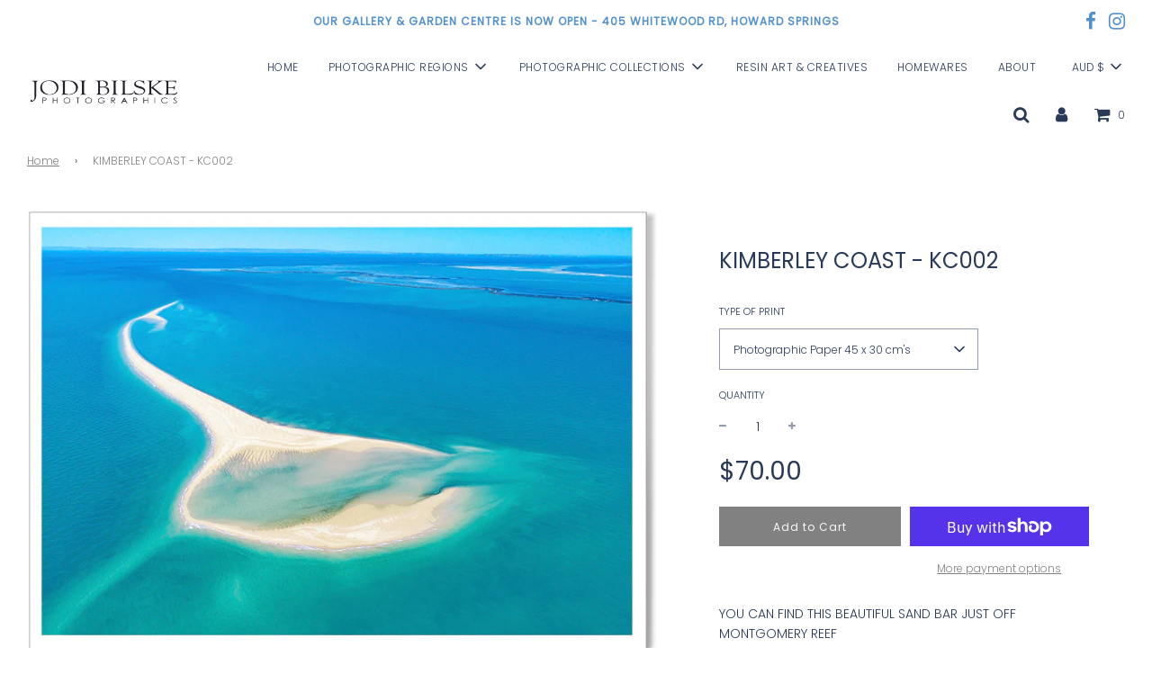

--- FILE ---
content_type: text/html; charset=utf-8
request_url: https://jodibilske.com/products/kimberley-coast-kc002
body_size: 28062
content:
 <!doctype html>
<!--[if IE 8]><html class="no-js lt-ie9" lang="en"> <![endif]-->
<!--[if IE 9 ]><html class="ie9 no-js" lang="en"> <![endif]-->
<!--[if (gt IE 9)|!(IE)]><!--> <html class="no-js" lang="en"> <!--<![endif]-->
<head>
  <!-- Basic page needs ================================================== -->
  <meta charset="utf-8">
  <meta http-equiv="X-UA-Compatible" content="IE=edge">

  
    <link rel="shortcut icon" href="//jodibilske.com/cdn/shop/files/Logo_image_1200_180x180_crop_center.jpg?v=1614357284" type="image/png">
    <link rel="apple-touch-icon" sizes="180x180" href="//jodibilske.com/cdn/shop/files/Logo_image_1200_180x180_crop_center.jpg?v=1614357284">
    <link rel="apple-touch-icon-precomposed" sizes="180x180" href="//jodibilske.com/cdn/shop/files/Logo_image_1200_180x180_crop_center.jpg?v=1614357284">
    <link rel="icon" type="image/png" sizes="32x32" href="//jodibilske.com/cdn/shop/files/Logo_image_1200_32x32_crop_center.jpg?v=1614357284">
    <link rel="icon" type="image/png" sizes="194x194" href="//jodibilske.com/cdn/shop/files/Logo_image_1200_194x194_crop_center.jpg?v=1614357284">
    <link rel="icon" type="image/png" sizes="192x192" href="//jodibilske.com/cdn/shop/files/Logo_image_1200_192x192_crop_center.jpg?v=1614357284">
    <link rel="icon" type="image/png" sizes="16x16" href="//jodibilske.com/cdn/shop/files/Logo_image_1200_16x16_crop_center.jpg?v=1614357284">
  

  <!-- Title and description ================================================== -->
  <title>
    KIMBERLEY COAST - KC002 &ndash; Jodi Bilske Creatives
  </title>

  
    <meta name="description" content="YOU CAN FIND THIS BEAUTIFUL SAND BAR JUST OFF MONTGOMERY REEF We offer a wide range of display styles to suit any situation &amp;amp; setting: Photographic Paper - Pro-Lab print on Silver Halide Paper Gallery Wrap Canvas - printed on 360GSM canvas with a 3cm frame Metal Prints - printed directly onto 3mm aluminium panel Pr">
  

  <!-- Helpers ================================================== -->
  <!-- /snippets/social-meta-tags.liquid -->


<meta property="og:site_name" content="Jodi Bilske Creatives">
<meta property="og:url" content="https://jodibilske.com/products/kimberley-coast-kc002">
<meta property="og:title" content="KIMBERLEY COAST - KC002">
<meta property="og:type" content="product">
<meta property="og:description" content="YOU CAN FIND THIS BEAUTIFUL SAND BAR JUST OFF MONTGOMERY REEF We offer a wide range of display styles to suit any situation &amp;amp; setting: Photographic Paper - Pro-Lab print on Silver Halide Paper Gallery Wrap Canvas - printed on 360GSM canvas with a 3cm frame Metal Prints - printed directly onto 3mm aluminium panel Pr">

  <meta property="og:price:amount" content="70.00">
  <meta property="og:price:currency" content="AUD">

<meta property="og:image" content="http://jodibilske.com/cdn/shop/products/KC002_1200x1200.jpg?v=1601419382">
<meta property="og:image:secure_url" content="https://jodibilske.com/cdn/shop/products/KC002_1200x1200.jpg?v=1601419382">


<meta name="twitter:card" content="summary_large_image">
<meta name="twitter:title" content="KIMBERLEY COAST - KC002">
<meta name="twitter:description" content="YOU CAN FIND THIS BEAUTIFUL SAND BAR JUST OFF MONTGOMERY REEF We offer a wide range of display styles to suit any situation &amp;amp; setting: Photographic Paper - Pro-Lab print on Silver Halide Paper Gallery Wrap Canvas - printed on 360GSM canvas with a 3cm frame Metal Prints - printed directly onto 3mm aluminium panel Pr">

  <link rel="canonical" href="https://jodibilske.com/products/kimberley-coast-kc002"/>
  
    <meta name="viewport" content="width=device-width, initial-scale=1, maximum-scale=1, user-scalable=0"/>
  
  <meta name="theme-color" content="#818181">

  <!-- CSS ================================================== -->
  <style>
/*============================================================================
  #Typography
==============================================================================*/





@font-face {
  font-family: Poppins;
  font-weight: 300;
  font-style: normal;
  src: url("//jodibilske.com/cdn/fonts/poppins/poppins_n3.05f58335c3209cce17da4f1f1ab324ebe2982441.woff2") format("woff2"),
       url("//jodibilske.com/cdn/fonts/poppins/poppins_n3.6971368e1f131d2c8ff8e3a44a36b577fdda3ff5.woff") format("woff");
}

@font-face {
  font-family: Poppins;
  font-weight: 300;
  font-style: normal;
  src: url("//jodibilske.com/cdn/fonts/poppins/poppins_n3.05f58335c3209cce17da4f1f1ab324ebe2982441.woff2") format("woff2"),
       url("//jodibilske.com/cdn/fonts/poppins/poppins_n3.6971368e1f131d2c8ff8e3a44a36b577fdda3ff5.woff") format("woff");
}

@font-face {
  font-family: Poppins;
  font-weight: 300;
  font-style: normal;
  src: url("//jodibilske.com/cdn/fonts/poppins/poppins_n3.05f58335c3209cce17da4f1f1ab324ebe2982441.woff2") format("woff2"),
       url("//jodibilske.com/cdn/fonts/poppins/poppins_n3.6971368e1f131d2c8ff8e3a44a36b577fdda3ff5.woff") format("woff");
}


  @font-face {
  font-family: Poppins;
  font-weight: 400;
  font-style: normal;
  src: url("//jodibilske.com/cdn/fonts/poppins/poppins_n4.0ba78fa5af9b0e1a374041b3ceaadf0a43b41362.woff2") format("woff2"),
       url("//jodibilske.com/cdn/fonts/poppins/poppins_n4.214741a72ff2596839fc9760ee7a770386cf16ca.woff") format("woff");
}




  @font-face {
  font-family: Poppins;
  font-weight: 400;
  font-style: normal;
  src: url("//jodibilske.com/cdn/fonts/poppins/poppins_n4.0ba78fa5af9b0e1a374041b3ceaadf0a43b41362.woff2") format("woff2"),
       url("//jodibilske.com/cdn/fonts/poppins/poppins_n4.214741a72ff2596839fc9760ee7a770386cf16ca.woff") format("woff");
}




  @font-face {
  font-family: Poppins;
  font-weight: 300;
  font-style: italic;
  src: url("//jodibilske.com/cdn/fonts/poppins/poppins_i3.8536b4423050219f608e17f134fe9ea3b01ed890.woff2") format("woff2"),
       url("//jodibilske.com/cdn/fonts/poppins/poppins_i3.0f4433ada196bcabf726ed78f8e37e0995762f7f.woff") format("woff");
}




  @font-face {
  font-family: Poppins;
  font-weight: 400;
  font-style: italic;
  src: url("//jodibilske.com/cdn/fonts/poppins/poppins_i4.846ad1e22474f856bd6b81ba4585a60799a9f5d2.woff2") format("woff2"),
       url("//jodibilske.com/cdn/fonts/poppins/poppins_i4.56b43284e8b52fc64c1fd271f289a39e8477e9ec.woff") format("woff");
}



/*============================================================================
  #General Variables
==============================================================================*/

:root {

  --font-weight-normal: 300;
  --font-weight-bold: 400;
  --font-weight-header-bold: 400;

  --header-font-stack: Poppins, sans-serif;
  --header-font-weight: 300;
  --header-font-style: normal;
  --header-text-size: 27;
  --header-text-size-px: 27px;

  --header-font-case: uppercase;
  --header-font-size: 12;
  --header-font-size-px: 12px;

  --heading-spacing: 0px;
  --heading-font-case: normal;

  --body-font-stack: Poppins, sans-serif;
  --body-font-weight: 300;
  --body-font-style: normal;

  --navigation-font-stack: Poppins, sans-serif;
  --navigation-font-weight: 300;
  --navigation-font-style: normal;

  --base-font-size-int: 14;
  --base-font-size: 14px;

  --body-font-size-12-to-em: 0.86em;
  --body-font-size-14-to-em: 1.0em;
  --body-font-size-16-to-em: 1.14em;
  --body-font-size-18-to-em: 1.29em;
  --body-font-size-20-to-em: 1.43em;
  --body-font-size-22-to-em: 1.57em;
  --body-font-size-24-to-em: 1.71em;
  --body-font-size-28-to-em: 2.0em;
  --body-font-size-36-to-em: 2.57em;

  --sale-badge-color: #952525;
  --sold-out-badge-color: #000;
  --badge-font-color: #fff;

  --primary-btn-text-color: #f8f8f8;
  --primary-btn-bg-color: #818181;
  --primary-btn-bg-color-lighten50: #ffffff;
  --primary-btn-bg-color-opacity50: rgba(129, 129, 129, 0.5);
  --primary-btn-bg-hover-color: #1e1d1d;
  --primary-btn-text-hover-color: #f8f8f8;

  --button-text-case: none;
  --button-font-size: 12;
  --button-font-size-px: 12px;

  --secondary-btn-text-color: #f8f8f8;
  --secondary-btn-bg-color: #818181;
  --secondary-btn-bg-color-lighten: #b4b4b4;
  --secondary-btn-bg-hover-color: #333;
  --secondary-btn-bg-text-hover-color: #f8f8f8;

  

  
    --alt-btn-font-style: normal;
    --alt-btn-font-weight: 400;
    

  --text-color: #293a59;
  --text-color-lighten5: #31456a;
  --text-color-lighten70: #eff2f8;
  --text-color-transparent05: rgba(41, 58, 89, 0.05);
  --text-color-transparent15: rgba(41, 58, 89, 0.15);
  --text-color-transparent5: rgba(41, 58, 89, 0.5);
  --text-color-transparent6: rgba(41, 58, 89, 0.6);
  --text-color-transparent7: rgba(41, 58, 89, 0.7);
  --text-color-transparent8: rgba(41, 58, 89, 0.8);

  --product-page-font-size: 24;
  --product-page-font-size-px: 24px;
  --product-page-font-case: normal;

  
  --product-page-font-weight: 500;
  

  --link-color: #818181;
  --on-sale-color: #952525;

  --body-color: #fff;
  --body-color-darken10: #e6e6e6;
  --body-color-transparent00: rgba(255, 255, 255, 0);
  --body-color-transparent90: rgba(255, 255, 255, 0.9);

  --body-secondary-color: #ffffff;
  --body-secondary-color-transparent00: rgba(255, 255, 255, 0);
  --body-secondary-color-darken05: #f2f2f2;

  --color-primary-background: #fff;
  --color-secondary-background: #ffffff;

  --cart-background-color: #333;

  --border-color: rgba(41, 58, 89, 0.5);
  --border-color-darken10: #192336;

  --header-color: #ffffff;
  --header-color-darken5: #f2f2f2;
  --header-color-lighten5: #ffffff;

  --header-border-color: rgba(0,0,0,0);

  --announcement-text-size: 12px;
  --announcement-text-spacing: 1px;
  --announcement-text-case: none;

  
      --announcement-font-style: normal;
      --announcement-font-weight: 700;
    

  --logo-font-size: 30px;

  --overlay-header-text-color: #ffffff;
  --nav-text-color: #293a59;
  --nav-text-hover: #293a59;

  --color-scheme-light-background: #e8e8e8;
  --color-scheme-light-background-lighten5: #f5f5f5;
  --color-scheme-light-text: #293a59;
  --color-scheme-light-text-transparent60: rgba(41, 58, 89, 0.6);

  --color-scheme-feature-background: #333;
  --color-scheme-feature-background-lighten5: #404040;
  --color-scheme-feature-text: #f8f8f8;
  --color-scheme-feature-text-transparent60: rgba(248, 248, 248, 0.6);

  --homepage-sections-accent-secondary-color-transparent60: rgba(248, 248, 248, 0.6);

  --color-scheme-dark-background: #333;
  --color-scheme-dark-text: #f8f8f8;
  --color-scheme-dark-text-transparent60: rgba(248, 248, 248, 0.6);

  --filter-bg-color: rgba(41, 58, 89, 0.1);

  --color-footer-bg: #f8f8f8;
  --color-footer-bg-darken5: #ebebeb;
  --color-footer-text: #636363;
  --color-footer-text-darken10: #4a4a4a;
  --color-footer-border: rgba(99, 99, 99, 0.1);

  --popup-text-color: #f8f8f8;
  --popup-text-color-lighten10: #ffffff;
  --popup-bg-color: #333;

  --menu-drawer-color: #333;
  --menu-drawer-color-darken5: #262626;
  --menu-drawer-text-color: #f8f8f8;
  --menu-drawer-border-color: rgba(248, 248, 248, 0.1);
  --menu-drawer-text-hover-color: #e8e8e8;

  --cart-drawer-color: #f8f8f8;
  --cart-drawer-text-color: #293a59;
  --cart-drawer-text-color-lighten10: #39517c;
  --cart-drawer-border-color: rgba(41, 58, 89, 0.5);

  --fancybox-overlay: url('//jodibilske.com/cdn/shop/t/5/assets/fancybox_overlay.png?v=61793926319831825281601082070');
}
</style>

  <link href="//jodibilske.com/cdn/shop/t/5/assets/theme.min.css?v=147883774313682354691601082077" rel="stylesheet" type="text/css" media="all" />
  <link href="//jodibilske.com/cdn/shop/t/5/assets/custom.css?v=102493421877365237651601082068" rel="stylesheet" type="text/css" media="all" />

  <!-- Header hook for plugins ================================================== -->
  <script>window.performance && window.performance.mark && window.performance.mark('shopify.content_for_header.start');</script><meta id="shopify-digital-wallet" name="shopify-digital-wallet" content="/49048060065/digital_wallets/dialog">
<meta name="shopify-checkout-api-token" content="4a5950c6beb7bb17cfd43adec81b8b98">
<meta id="in-context-paypal-metadata" data-shop-id="49048060065" data-venmo-supported="false" data-environment="production" data-locale="en_US" data-paypal-v4="true" data-currency="AUD">
<link rel="alternate" type="application/json+oembed" href="https://jodibilske.com/products/kimberley-coast-kc002.oembed">
<script async="async" src="/checkouts/internal/preloads.js?locale=en-AU"></script>
<link rel="preconnect" href="https://shop.app" crossorigin="anonymous">
<script async="async" src="https://shop.app/checkouts/internal/preloads.js?locale=en-AU&shop_id=49048060065" crossorigin="anonymous"></script>
<script id="apple-pay-shop-capabilities" type="application/json">{"shopId":49048060065,"countryCode":"AU","currencyCode":"AUD","merchantCapabilities":["supports3DS"],"merchantId":"gid:\/\/shopify\/Shop\/49048060065","merchantName":"Jodi Bilske Creatives","requiredBillingContactFields":["postalAddress","email"],"requiredShippingContactFields":["postalAddress","email"],"shippingType":"shipping","supportedNetworks":["visa","masterCard","amex","jcb"],"total":{"type":"pending","label":"Jodi Bilske Creatives","amount":"1.00"},"shopifyPaymentsEnabled":true,"supportsSubscriptions":true}</script>
<script id="shopify-features" type="application/json">{"accessToken":"4a5950c6beb7bb17cfd43adec81b8b98","betas":["rich-media-storefront-analytics"],"domain":"jodibilske.com","predictiveSearch":true,"shopId":49048060065,"locale":"en"}</script>
<script>var Shopify = Shopify || {};
Shopify.shop = "jodi-bilske-creatives.myshopify.com";
Shopify.locale = "en";
Shopify.currency = {"active":"AUD","rate":"1.0"};
Shopify.country = "AU";
Shopify.theme = {"name":"JODI BILSKE CREATIVES","id":112827531425,"schema_name":"Flow","schema_version":"17.1.1","theme_store_id":801,"role":"main"};
Shopify.theme.handle = "null";
Shopify.theme.style = {"id":null,"handle":null};
Shopify.cdnHost = "jodibilske.com/cdn";
Shopify.routes = Shopify.routes || {};
Shopify.routes.root = "/";</script>
<script type="module">!function(o){(o.Shopify=o.Shopify||{}).modules=!0}(window);</script>
<script>!function(o){function n(){var o=[];function n(){o.push(Array.prototype.slice.apply(arguments))}return n.q=o,n}var t=o.Shopify=o.Shopify||{};t.loadFeatures=n(),t.autoloadFeatures=n()}(window);</script>
<script>
  window.ShopifyPay = window.ShopifyPay || {};
  window.ShopifyPay.apiHost = "shop.app\/pay";
  window.ShopifyPay.redirectState = null;
</script>
<script id="shop-js-analytics" type="application/json">{"pageType":"product"}</script>
<script defer="defer" async type="module" src="//jodibilske.com/cdn/shopifycloud/shop-js/modules/v2/client.init-shop-cart-sync_BdyHc3Nr.en.esm.js"></script>
<script defer="defer" async type="module" src="//jodibilske.com/cdn/shopifycloud/shop-js/modules/v2/chunk.common_Daul8nwZ.esm.js"></script>
<script type="module">
  await import("//jodibilske.com/cdn/shopifycloud/shop-js/modules/v2/client.init-shop-cart-sync_BdyHc3Nr.en.esm.js");
await import("//jodibilske.com/cdn/shopifycloud/shop-js/modules/v2/chunk.common_Daul8nwZ.esm.js");

  window.Shopify.SignInWithShop?.initShopCartSync?.({"fedCMEnabled":true,"windoidEnabled":true});

</script>
<script>
  window.Shopify = window.Shopify || {};
  if (!window.Shopify.featureAssets) window.Shopify.featureAssets = {};
  window.Shopify.featureAssets['shop-js'] = {"shop-cart-sync":["modules/v2/client.shop-cart-sync_QYOiDySF.en.esm.js","modules/v2/chunk.common_Daul8nwZ.esm.js"],"init-fed-cm":["modules/v2/client.init-fed-cm_DchLp9rc.en.esm.js","modules/v2/chunk.common_Daul8nwZ.esm.js"],"shop-button":["modules/v2/client.shop-button_OV7bAJc5.en.esm.js","modules/v2/chunk.common_Daul8nwZ.esm.js"],"init-windoid":["modules/v2/client.init-windoid_DwxFKQ8e.en.esm.js","modules/v2/chunk.common_Daul8nwZ.esm.js"],"shop-cash-offers":["modules/v2/client.shop-cash-offers_DWtL6Bq3.en.esm.js","modules/v2/chunk.common_Daul8nwZ.esm.js","modules/v2/chunk.modal_CQq8HTM6.esm.js"],"shop-toast-manager":["modules/v2/client.shop-toast-manager_CX9r1SjA.en.esm.js","modules/v2/chunk.common_Daul8nwZ.esm.js"],"init-shop-email-lookup-coordinator":["modules/v2/client.init-shop-email-lookup-coordinator_UhKnw74l.en.esm.js","modules/v2/chunk.common_Daul8nwZ.esm.js"],"pay-button":["modules/v2/client.pay-button_DzxNnLDY.en.esm.js","modules/v2/chunk.common_Daul8nwZ.esm.js"],"avatar":["modules/v2/client.avatar_BTnouDA3.en.esm.js"],"init-shop-cart-sync":["modules/v2/client.init-shop-cart-sync_BdyHc3Nr.en.esm.js","modules/v2/chunk.common_Daul8nwZ.esm.js"],"shop-login-button":["modules/v2/client.shop-login-button_D8B466_1.en.esm.js","modules/v2/chunk.common_Daul8nwZ.esm.js","modules/v2/chunk.modal_CQq8HTM6.esm.js"],"init-customer-accounts-sign-up":["modules/v2/client.init-customer-accounts-sign-up_C8fpPm4i.en.esm.js","modules/v2/client.shop-login-button_D8B466_1.en.esm.js","modules/v2/chunk.common_Daul8nwZ.esm.js","modules/v2/chunk.modal_CQq8HTM6.esm.js"],"init-shop-for-new-customer-accounts":["modules/v2/client.init-shop-for-new-customer-accounts_CVTO0Ztu.en.esm.js","modules/v2/client.shop-login-button_D8B466_1.en.esm.js","modules/v2/chunk.common_Daul8nwZ.esm.js","modules/v2/chunk.modal_CQq8HTM6.esm.js"],"init-customer-accounts":["modules/v2/client.init-customer-accounts_dRgKMfrE.en.esm.js","modules/v2/client.shop-login-button_D8B466_1.en.esm.js","modules/v2/chunk.common_Daul8nwZ.esm.js","modules/v2/chunk.modal_CQq8HTM6.esm.js"],"shop-follow-button":["modules/v2/client.shop-follow-button_CkZpjEct.en.esm.js","modules/v2/chunk.common_Daul8nwZ.esm.js","modules/v2/chunk.modal_CQq8HTM6.esm.js"],"lead-capture":["modules/v2/client.lead-capture_BntHBhfp.en.esm.js","modules/v2/chunk.common_Daul8nwZ.esm.js","modules/v2/chunk.modal_CQq8HTM6.esm.js"],"checkout-modal":["modules/v2/client.checkout-modal_CfxcYbTm.en.esm.js","modules/v2/chunk.common_Daul8nwZ.esm.js","modules/v2/chunk.modal_CQq8HTM6.esm.js"],"shop-login":["modules/v2/client.shop-login_Da4GZ2H6.en.esm.js","modules/v2/chunk.common_Daul8nwZ.esm.js","modules/v2/chunk.modal_CQq8HTM6.esm.js"],"payment-terms":["modules/v2/client.payment-terms_MV4M3zvL.en.esm.js","modules/v2/chunk.common_Daul8nwZ.esm.js","modules/v2/chunk.modal_CQq8HTM6.esm.js"]};
</script>
<script id="__st">var __st={"a":49048060065,"offset":37800,"reqid":"3a2f7dd3-3e75-4e67-8a7f-e7d2c06beb65-1768976702","pageurl":"jodibilske.com\/products\/kimberley-coast-kc002","u":"03b3004b752a","p":"product","rtyp":"product","rid":5736649621665};</script>
<script>window.ShopifyPaypalV4VisibilityTracking = true;</script>
<script id="captcha-bootstrap">!function(){'use strict';const t='contact',e='account',n='new_comment',o=[[t,t],['blogs',n],['comments',n],[t,'customer']],c=[[e,'customer_login'],[e,'guest_login'],[e,'recover_customer_password'],[e,'create_customer']],r=t=>t.map((([t,e])=>`form[action*='/${t}']:not([data-nocaptcha='true']) input[name='form_type'][value='${e}']`)).join(','),a=t=>()=>t?[...document.querySelectorAll(t)].map((t=>t.form)):[];function s(){const t=[...o],e=r(t);return a(e)}const i='password',u='form_key',d=['recaptcha-v3-token','g-recaptcha-response','h-captcha-response',i],f=()=>{try{return window.sessionStorage}catch{return}},m='__shopify_v',_=t=>t.elements[u];function p(t,e,n=!1){try{const o=window.sessionStorage,c=JSON.parse(o.getItem(e)),{data:r}=function(t){const{data:e,action:n}=t;return t[m]||n?{data:e,action:n}:{data:t,action:n}}(c);for(const[e,n]of Object.entries(r))t.elements[e]&&(t.elements[e].value=n);n&&o.removeItem(e)}catch(o){console.error('form repopulation failed',{error:o})}}const l='form_type',E='cptcha';function T(t){t.dataset[E]=!0}const w=window,h=w.document,L='Shopify',v='ce_forms',y='captcha';let A=!1;((t,e)=>{const n=(g='f06e6c50-85a8-45c8-87d0-21a2b65856fe',I='https://cdn.shopify.com/shopifycloud/storefront-forms-hcaptcha/ce_storefront_forms_captcha_hcaptcha.v1.5.2.iife.js',D={infoText:'Protected by hCaptcha',privacyText:'Privacy',termsText:'Terms'},(t,e,n)=>{const o=w[L][v],c=o.bindForm;if(c)return c(t,g,e,D).then(n);var r;o.q.push([[t,g,e,D],n]),r=I,A||(h.body.append(Object.assign(h.createElement('script'),{id:'captcha-provider',async:!0,src:r})),A=!0)});var g,I,D;w[L]=w[L]||{},w[L][v]=w[L][v]||{},w[L][v].q=[],w[L][y]=w[L][y]||{},w[L][y].protect=function(t,e){n(t,void 0,e),T(t)},Object.freeze(w[L][y]),function(t,e,n,w,h,L){const[v,y,A,g]=function(t,e,n){const i=e?o:[],u=t?c:[],d=[...i,...u],f=r(d),m=r(i),_=r(d.filter((([t,e])=>n.includes(e))));return[a(f),a(m),a(_),s()]}(w,h,L),I=t=>{const e=t.target;return e instanceof HTMLFormElement?e:e&&e.form},D=t=>v().includes(t);t.addEventListener('submit',(t=>{const e=I(t);if(!e)return;const n=D(e)&&!e.dataset.hcaptchaBound&&!e.dataset.recaptchaBound,o=_(e),c=g().includes(e)&&(!o||!o.value);(n||c)&&t.preventDefault(),c&&!n&&(function(t){try{if(!f())return;!function(t){const e=f();if(!e)return;const n=_(t);if(!n)return;const o=n.value;o&&e.removeItem(o)}(t);const e=Array.from(Array(32),(()=>Math.random().toString(36)[2])).join('');!function(t,e){_(t)||t.append(Object.assign(document.createElement('input'),{type:'hidden',name:u})),t.elements[u].value=e}(t,e),function(t,e){const n=f();if(!n)return;const o=[...t.querySelectorAll(`input[type='${i}']`)].map((({name:t})=>t)),c=[...d,...o],r={};for(const[a,s]of new FormData(t).entries())c.includes(a)||(r[a]=s);n.setItem(e,JSON.stringify({[m]:1,action:t.action,data:r}))}(t,e)}catch(e){console.error('failed to persist form',e)}}(e),e.submit())}));const S=(t,e)=>{t&&!t.dataset[E]&&(n(t,e.some((e=>e===t))),T(t))};for(const o of['focusin','change'])t.addEventListener(o,(t=>{const e=I(t);D(e)&&S(e,y())}));const B=e.get('form_key'),M=e.get(l),P=B&&M;t.addEventListener('DOMContentLoaded',(()=>{const t=y();if(P)for(const e of t)e.elements[l].value===M&&p(e,B);[...new Set([...A(),...v().filter((t=>'true'===t.dataset.shopifyCaptcha))])].forEach((e=>S(e,t)))}))}(h,new URLSearchParams(w.location.search),n,t,e,['guest_login'])})(!0,!0)}();</script>
<script integrity="sha256-4kQ18oKyAcykRKYeNunJcIwy7WH5gtpwJnB7kiuLZ1E=" data-source-attribution="shopify.loadfeatures" defer="defer" src="//jodibilske.com/cdn/shopifycloud/storefront/assets/storefront/load_feature-a0a9edcb.js" crossorigin="anonymous"></script>
<script crossorigin="anonymous" defer="defer" src="//jodibilske.com/cdn/shopifycloud/storefront/assets/shopify_pay/storefront-65b4c6d7.js?v=20250812"></script>
<script data-source-attribution="shopify.dynamic_checkout.dynamic.init">var Shopify=Shopify||{};Shopify.PaymentButton=Shopify.PaymentButton||{isStorefrontPortableWallets:!0,init:function(){window.Shopify.PaymentButton.init=function(){};var t=document.createElement("script");t.src="https://jodibilske.com/cdn/shopifycloud/portable-wallets/latest/portable-wallets.en.js",t.type="module",document.head.appendChild(t)}};
</script>
<script data-source-attribution="shopify.dynamic_checkout.buyer_consent">
  function portableWalletsHideBuyerConsent(e){var t=document.getElementById("shopify-buyer-consent"),n=document.getElementById("shopify-subscription-policy-button");t&&n&&(t.classList.add("hidden"),t.setAttribute("aria-hidden","true"),n.removeEventListener("click",e))}function portableWalletsShowBuyerConsent(e){var t=document.getElementById("shopify-buyer-consent"),n=document.getElementById("shopify-subscription-policy-button");t&&n&&(t.classList.remove("hidden"),t.removeAttribute("aria-hidden"),n.addEventListener("click",e))}window.Shopify?.PaymentButton&&(window.Shopify.PaymentButton.hideBuyerConsent=portableWalletsHideBuyerConsent,window.Shopify.PaymentButton.showBuyerConsent=portableWalletsShowBuyerConsent);
</script>
<script>
  function portableWalletsCleanup(e){e&&e.src&&console.error("Failed to load portable wallets script "+e.src);var t=document.querySelectorAll("shopify-accelerated-checkout .shopify-payment-button__skeleton, shopify-accelerated-checkout-cart .wallet-cart-button__skeleton"),e=document.getElementById("shopify-buyer-consent");for(let e=0;e<t.length;e++)t[e].remove();e&&e.remove()}function portableWalletsNotLoadedAsModule(e){e instanceof ErrorEvent&&"string"==typeof e.message&&e.message.includes("import.meta")&&"string"==typeof e.filename&&e.filename.includes("portable-wallets")&&(window.removeEventListener("error",portableWalletsNotLoadedAsModule),window.Shopify.PaymentButton.failedToLoad=e,"loading"===document.readyState?document.addEventListener("DOMContentLoaded",window.Shopify.PaymentButton.init):window.Shopify.PaymentButton.init())}window.addEventListener("error",portableWalletsNotLoadedAsModule);
</script>

<script type="module" src="https://jodibilske.com/cdn/shopifycloud/portable-wallets/latest/portable-wallets.en.js" onError="portableWalletsCleanup(this)" crossorigin="anonymous"></script>
<script nomodule>
  document.addEventListener("DOMContentLoaded", portableWalletsCleanup);
</script>

<link id="shopify-accelerated-checkout-styles" rel="stylesheet" media="screen" href="https://jodibilske.com/cdn/shopifycloud/portable-wallets/latest/accelerated-checkout-backwards-compat.css" crossorigin="anonymous">
<style id="shopify-accelerated-checkout-cart">
        #shopify-buyer-consent {
  margin-top: 1em;
  display: inline-block;
  width: 100%;
}

#shopify-buyer-consent.hidden {
  display: none;
}

#shopify-subscription-policy-button {
  background: none;
  border: none;
  padding: 0;
  text-decoration: underline;
  font-size: inherit;
  cursor: pointer;
}

#shopify-subscription-policy-button::before {
  box-shadow: none;
}

      </style>

<script>window.performance && window.performance.mark && window.performance.mark('shopify.content_for_header.end');</script>

  
<link href="https://monorail-edge.shopifysvc.com" rel="dns-prefetch">
<script>(function(){if ("sendBeacon" in navigator && "performance" in window) {try {var session_token_from_headers = performance.getEntriesByType('navigation')[0].serverTiming.find(x => x.name == '_s').description;} catch {var session_token_from_headers = undefined;}var session_cookie_matches = document.cookie.match(/_shopify_s=([^;]*)/);var session_token_from_cookie = session_cookie_matches && session_cookie_matches.length === 2 ? session_cookie_matches[1] : "";var session_token = session_token_from_headers || session_token_from_cookie || "";function handle_abandonment_event(e) {var entries = performance.getEntries().filter(function(entry) {return /monorail-edge.shopifysvc.com/.test(entry.name);});if (!window.abandonment_tracked && entries.length === 0) {window.abandonment_tracked = true;var currentMs = Date.now();var navigation_start = performance.timing.navigationStart;var payload = {shop_id: 49048060065,url: window.location.href,navigation_start,duration: currentMs - navigation_start,session_token,page_type: "product"};window.navigator.sendBeacon("https://monorail-edge.shopifysvc.com/v1/produce", JSON.stringify({schema_id: "online_store_buyer_site_abandonment/1.1",payload: payload,metadata: {event_created_at_ms: currentMs,event_sent_at_ms: currentMs}}));}}window.addEventListener('pagehide', handle_abandonment_event);}}());</script>
<script id="web-pixels-manager-setup">(function e(e,d,r,n,o){if(void 0===o&&(o={}),!Boolean(null===(a=null===(i=window.Shopify)||void 0===i?void 0:i.analytics)||void 0===a?void 0:a.replayQueue)){var i,a;window.Shopify=window.Shopify||{};var t=window.Shopify;t.analytics=t.analytics||{};var s=t.analytics;s.replayQueue=[],s.publish=function(e,d,r){return s.replayQueue.push([e,d,r]),!0};try{self.performance.mark("wpm:start")}catch(e){}var l=function(){var e={modern:/Edge?\/(1{2}[4-9]|1[2-9]\d|[2-9]\d{2}|\d{4,})\.\d+(\.\d+|)|Firefox\/(1{2}[4-9]|1[2-9]\d|[2-9]\d{2}|\d{4,})\.\d+(\.\d+|)|Chrom(ium|e)\/(9{2}|\d{3,})\.\d+(\.\d+|)|(Maci|X1{2}).+ Version\/(15\.\d+|(1[6-9]|[2-9]\d|\d{3,})\.\d+)([,.]\d+|)( \(\w+\)|)( Mobile\/\w+|) Safari\/|Chrome.+OPR\/(9{2}|\d{3,})\.\d+\.\d+|(CPU[ +]OS|iPhone[ +]OS|CPU[ +]iPhone|CPU IPhone OS|CPU iPad OS)[ +]+(15[._]\d+|(1[6-9]|[2-9]\d|\d{3,})[._]\d+)([._]\d+|)|Android:?[ /-](13[3-9]|1[4-9]\d|[2-9]\d{2}|\d{4,})(\.\d+|)(\.\d+|)|Android.+Firefox\/(13[5-9]|1[4-9]\d|[2-9]\d{2}|\d{4,})\.\d+(\.\d+|)|Android.+Chrom(ium|e)\/(13[3-9]|1[4-9]\d|[2-9]\d{2}|\d{4,})\.\d+(\.\d+|)|SamsungBrowser\/([2-9]\d|\d{3,})\.\d+/,legacy:/Edge?\/(1[6-9]|[2-9]\d|\d{3,})\.\d+(\.\d+|)|Firefox\/(5[4-9]|[6-9]\d|\d{3,})\.\d+(\.\d+|)|Chrom(ium|e)\/(5[1-9]|[6-9]\d|\d{3,})\.\d+(\.\d+|)([\d.]+$|.*Safari\/(?![\d.]+ Edge\/[\d.]+$))|(Maci|X1{2}).+ Version\/(10\.\d+|(1[1-9]|[2-9]\d|\d{3,})\.\d+)([,.]\d+|)( \(\w+\)|)( Mobile\/\w+|) Safari\/|Chrome.+OPR\/(3[89]|[4-9]\d|\d{3,})\.\d+\.\d+|(CPU[ +]OS|iPhone[ +]OS|CPU[ +]iPhone|CPU IPhone OS|CPU iPad OS)[ +]+(10[._]\d+|(1[1-9]|[2-9]\d|\d{3,})[._]\d+)([._]\d+|)|Android:?[ /-](13[3-9]|1[4-9]\d|[2-9]\d{2}|\d{4,})(\.\d+|)(\.\d+|)|Mobile Safari.+OPR\/([89]\d|\d{3,})\.\d+\.\d+|Android.+Firefox\/(13[5-9]|1[4-9]\d|[2-9]\d{2}|\d{4,})\.\d+(\.\d+|)|Android.+Chrom(ium|e)\/(13[3-9]|1[4-9]\d|[2-9]\d{2}|\d{4,})\.\d+(\.\d+|)|Android.+(UC? ?Browser|UCWEB|U3)[ /]?(15\.([5-9]|\d{2,})|(1[6-9]|[2-9]\d|\d{3,})\.\d+)\.\d+|SamsungBrowser\/(5\.\d+|([6-9]|\d{2,})\.\d+)|Android.+MQ{2}Browser\/(14(\.(9|\d{2,})|)|(1[5-9]|[2-9]\d|\d{3,})(\.\d+|))(\.\d+|)|K[Aa][Ii]OS\/(3\.\d+|([4-9]|\d{2,})\.\d+)(\.\d+|)/},d=e.modern,r=e.legacy,n=navigator.userAgent;return n.match(d)?"modern":n.match(r)?"legacy":"unknown"}(),u="modern"===l?"modern":"legacy",c=(null!=n?n:{modern:"",legacy:""})[u],f=function(e){return[e.baseUrl,"/wpm","/b",e.hashVersion,"modern"===e.buildTarget?"m":"l",".js"].join("")}({baseUrl:d,hashVersion:r,buildTarget:u}),m=function(e){var d=e.version,r=e.bundleTarget,n=e.surface,o=e.pageUrl,i=e.monorailEndpoint;return{emit:function(e){var a=e.status,t=e.errorMsg,s=(new Date).getTime(),l=JSON.stringify({metadata:{event_sent_at_ms:s},events:[{schema_id:"web_pixels_manager_load/3.1",payload:{version:d,bundle_target:r,page_url:o,status:a,surface:n,error_msg:t},metadata:{event_created_at_ms:s}}]});if(!i)return console&&console.warn&&console.warn("[Web Pixels Manager] No Monorail endpoint provided, skipping logging."),!1;try{return self.navigator.sendBeacon.bind(self.navigator)(i,l)}catch(e){}var u=new XMLHttpRequest;try{return u.open("POST",i,!0),u.setRequestHeader("Content-Type","text/plain"),u.send(l),!0}catch(e){return console&&console.warn&&console.warn("[Web Pixels Manager] Got an unhandled error while logging to Monorail."),!1}}}}({version:r,bundleTarget:l,surface:e.surface,pageUrl:self.location.href,monorailEndpoint:e.monorailEndpoint});try{o.browserTarget=l,function(e){var d=e.src,r=e.async,n=void 0===r||r,o=e.onload,i=e.onerror,a=e.sri,t=e.scriptDataAttributes,s=void 0===t?{}:t,l=document.createElement("script"),u=document.querySelector("head"),c=document.querySelector("body");if(l.async=n,l.src=d,a&&(l.integrity=a,l.crossOrigin="anonymous"),s)for(var f in s)if(Object.prototype.hasOwnProperty.call(s,f))try{l.dataset[f]=s[f]}catch(e){}if(o&&l.addEventListener("load",o),i&&l.addEventListener("error",i),u)u.appendChild(l);else{if(!c)throw new Error("Did not find a head or body element to append the script");c.appendChild(l)}}({src:f,async:!0,onload:function(){if(!function(){var e,d;return Boolean(null===(d=null===(e=window.Shopify)||void 0===e?void 0:e.analytics)||void 0===d?void 0:d.initialized)}()){var d=window.webPixelsManager.init(e)||void 0;if(d){var r=window.Shopify.analytics;r.replayQueue.forEach((function(e){var r=e[0],n=e[1],o=e[2];d.publishCustomEvent(r,n,o)})),r.replayQueue=[],r.publish=d.publishCustomEvent,r.visitor=d.visitor,r.initialized=!0}}},onerror:function(){return m.emit({status:"failed",errorMsg:"".concat(f," has failed to load")})},sri:function(e){var d=/^sha384-[A-Za-z0-9+/=]+$/;return"string"==typeof e&&d.test(e)}(c)?c:"",scriptDataAttributes:o}),m.emit({status:"loading"})}catch(e){m.emit({status:"failed",errorMsg:(null==e?void 0:e.message)||"Unknown error"})}}})({shopId: 49048060065,storefrontBaseUrl: "https://jodibilske.com",extensionsBaseUrl: "https://extensions.shopifycdn.com/cdn/shopifycloud/web-pixels-manager",monorailEndpoint: "https://monorail-edge.shopifysvc.com/unstable/produce_batch",surface: "storefront-renderer",enabledBetaFlags: ["2dca8a86"],webPixelsConfigList: [{"id":"237469857","configuration":"{\"pixel_id\":\"2440400992929739\",\"pixel_type\":\"facebook_pixel\",\"metaapp_system_user_token\":\"-\"}","eventPayloadVersion":"v1","runtimeContext":"OPEN","scriptVersion":"ca16bc87fe92b6042fbaa3acc2fbdaa6","type":"APP","apiClientId":2329312,"privacyPurposes":["ANALYTICS","MARKETING","SALE_OF_DATA"],"dataSharingAdjustments":{"protectedCustomerApprovalScopes":["read_customer_address","read_customer_email","read_customer_name","read_customer_personal_data","read_customer_phone"]}},{"id":"shopify-app-pixel","configuration":"{}","eventPayloadVersion":"v1","runtimeContext":"STRICT","scriptVersion":"0450","apiClientId":"shopify-pixel","type":"APP","privacyPurposes":["ANALYTICS","MARKETING"]},{"id":"shopify-custom-pixel","eventPayloadVersion":"v1","runtimeContext":"LAX","scriptVersion":"0450","apiClientId":"shopify-pixel","type":"CUSTOM","privacyPurposes":["ANALYTICS","MARKETING"]}],isMerchantRequest: false,initData: {"shop":{"name":"Jodi Bilske Creatives","paymentSettings":{"currencyCode":"AUD"},"myshopifyDomain":"jodi-bilske-creatives.myshopify.com","countryCode":"AU","storefrontUrl":"https:\/\/jodibilske.com"},"customer":null,"cart":null,"checkout":null,"productVariants":[{"price":{"amount":70.0,"currencyCode":"AUD"},"product":{"title":"KIMBERLEY COAST - KC002","vendor":"Jodi Bilske Photographics","id":"5736649621665","untranslatedTitle":"KIMBERLEY COAST - KC002","url":"\/products\/kimberley-coast-kc002","type":"Photographic Print"},"id":"36611604971681","image":{"src":"\/\/jodibilske.com\/cdn\/shop\/products\/KC002.jpg?v=1601419382"},"sku":"KC002-PP45x30","title":"Photographic Paper 45 x 30 cm's","untranslatedTitle":"Photographic Paper 45 x 30 cm's"},{"price":{"amount":100.0,"currencyCode":"AUD"},"product":{"title":"KIMBERLEY COAST - KC002","vendor":"Jodi Bilske Photographics","id":"5736649621665","untranslatedTitle":"KIMBERLEY COAST - KC002","url":"\/products\/kimberley-coast-kc002","type":"Photographic Print"},"id":"36791099228321","image":{"src":"\/\/jodibilske.com\/cdn\/shop\/products\/KC002.jpg?v=1601419382"},"sku":"KC002-PP68x45","title":"Photographic Paper 68 x 45 cm's","untranslatedTitle":"Photographic Paper 68 x 45 cm's"},{"price":{"amount":130.0,"currencyCode":"AUD"},"product":{"title":"KIMBERLEY COAST - KC002","vendor":"Jodi Bilske Photographics","id":"5736649621665","untranslatedTitle":"KIMBERLEY COAST - KC002","url":"\/products\/kimberley-coast-kc002","type":"Photographic Print"},"id":"36611607003297","image":{"src":"\/\/jodibilske.com\/cdn\/shop\/products\/KC002.jpg?v=1601419382"},"sku":"KC002-PP90x60","title":"Photographic Paper 90 x 60 cm's","untranslatedTitle":"Photographic Paper 90 x 60 cm's"},{"price":{"amount":110.0,"currencyCode":"AUD"},"product":{"title":"KIMBERLEY COAST - KC002","vendor":"Jodi Bilske Photographics","id":"5736649621665","untranslatedTitle":"KIMBERLEY COAST - KC002","url":"\/products\/kimberley-coast-kc002","type":"Photographic Print"},"id":"36494757789857","image":{"src":"\/\/jodibilske.com\/cdn\/shop\/products\/KC002.jpg?v=1601419382"},"sku":"KC002-SC60x40","title":"Stretched Canvas 60 x 40 cm's","untranslatedTitle":"Stretched Canvas 60 x 40 cm's"},{"price":{"amount":180.0,"currencyCode":"AUD"},"product":{"title":"KIMBERLEY COAST - KC002","vendor":"Jodi Bilske Photographics","id":"5736649621665","untranslatedTitle":"KIMBERLEY COAST - KC002","url":"\/products\/kimberley-coast-kc002","type":"Photographic Print"},"id":"36494757855393","image":{"src":"\/\/jodibilske.com\/cdn\/shop\/products\/KC002.jpg?v=1601419382"},"sku":"KC002-SC75x50","title":"Stretched Canvas 75 x 50 cm's","untranslatedTitle":"Stretched Canvas 75 x 50 cm's"},{"price":{"amount":260.0,"currencyCode":"AUD"},"product":{"title":"KIMBERLEY COAST - KC002","vendor":"Jodi Bilske Photographics","id":"5736649621665","untranslatedTitle":"KIMBERLEY COAST - KC002","url":"\/products\/kimberley-coast-kc002","type":"Photographic Print"},"id":"36494757986465","image":{"src":"\/\/jodibilske.com\/cdn\/shop\/products\/KC002.jpg?v=1601419382"},"sku":"KC002-SC90x60","title":"Stretched Canvas 90 x 60 cm's","untranslatedTitle":"Stretched Canvas 90 x 60 cm's"},{"price":{"amount":300.0,"currencyCode":"AUD"},"product":{"title":"KIMBERLEY COAST - KC002","vendor":"Jodi Bilske Photographics","id":"5736649621665","untranslatedTitle":"KIMBERLEY COAST - KC002","url":"\/products\/kimberley-coast-kc002","type":"Photographic Print"},"id":"36494758052001","image":{"src":"\/\/jodibilske.com\/cdn\/shop\/products\/KC002.jpg?v=1601419382"},"sku":"KC002-SC100x75","title":"Stretched Canvas 100 x 75 cm's","untranslatedTitle":"Stretched Canvas 100 x 75 cm's"},{"price":{"amount":400.0,"currencyCode":"AUD"},"product":{"title":"KIMBERLEY COAST - KC002","vendor":"Jodi Bilske Photographics","id":"5736649621665","untranslatedTitle":"KIMBERLEY COAST - KC002","url":"\/products\/kimberley-coast-kc002","type":"Photographic Print"},"id":"36494758117537","image":{"src":"\/\/jodibilske.com\/cdn\/shop\/products\/KC002.jpg?v=1601419382"},"sku":"KC002-SC120x80","title":"Stretched Canvas 120 x 80 cm's","untranslatedTitle":"Stretched Canvas 120 x 80 cm's"},{"price":{"amount":420.0,"currencyCode":"AUD"},"product":{"title":"KIMBERLEY COAST - KC002","vendor":"Jodi Bilske Photographics","id":"5736649621665","untranslatedTitle":"KIMBERLEY COAST - KC002","url":"\/products\/kimberley-coast-kc002","type":"Photographic Print"},"id":"36494758215841","image":{"src":"\/\/jodibilske.com\/cdn\/shop\/products\/KC002.jpg?v=1601419382"},"sku":"KC002-SC135x90","title":"Stretched Canvas 135 x 90 cm's","untranslatedTitle":"Stretched Canvas 135 x 90 cm's"},{"price":{"amount":620.0,"currencyCode":"AUD"},"product":{"title":"KIMBERLEY COAST - KC002","vendor":"Jodi Bilske Photographics","id":"5736649621665","untranslatedTitle":"KIMBERLEY COAST - KC002","url":"\/products\/kimberley-coast-kc002","type":"Photographic Print"},"id":"36611608576161","image":{"src":"\/\/jodibilske.com\/cdn\/shop\/products\/KC002.jpg?v=1601419382"},"sku":"KC002-MP60x90","title":"Metal Print 60 x 90 cm's","untranslatedTitle":"Metal Print 60 x 90 cm's"},{"price":{"amount":830.0,"currencyCode":"AUD"},"product":{"title":"KIMBERLEY COAST - KC002","vendor":"Jodi Bilske Photographics","id":"5736649621665","untranslatedTitle":"KIMBERLEY COAST - KC002","url":"\/products\/kimberley-coast-kc002","type":"Photographic Print"},"id":"36611609886881","image":{"src":"\/\/jodibilske.com\/cdn\/shop\/products\/KC002.jpg?v=1601419382"},"sku":"KC002-MP120x90","title":"Metal Print 120 x 90 cm's","untranslatedTitle":"Metal Print 120 x 90 cm's"},{"price":{"amount":980.0,"currencyCode":"AUD"},"product":{"title":"KIMBERLEY COAST - KC002","vendor":"Jodi Bilske Photographics","id":"5736649621665","untranslatedTitle":"KIMBERLEY COAST - KC002","url":"\/products\/kimberley-coast-kc002","type":"Photographic Print"},"id":"36611613720737","image":{"src":"\/\/jodibilske.com\/cdn\/shop\/products\/KC002.jpg?v=1601419382"},"sku":"KC002-PG120x90","title":"Premium Glass 120 x 90 cm's","untranslatedTitle":"Premium Glass 120 x 90 cm's"},{"price":{"amount":1080.0,"currencyCode":"AUD"},"product":{"title":"KIMBERLEY COAST - KC002","vendor":"Jodi Bilske Photographics","id":"5736649621665","untranslatedTitle":"KIMBERLEY COAST - KC002","url":"\/products\/kimberley-coast-kc002","type":"Photographic Print"},"id":"36611616211105","image":{"src":"\/\/jodibilske.com\/cdn\/shop\/products\/KC002.jpg?v=1601419382"},"sku":"KC002-PA120x90","title":"Premium Acrylic 120 x 90 cm's","untranslatedTitle":"Premium Acrylic 120 x 90 cm's"}],"purchasingCompany":null},},"https://jodibilske.com/cdn","fcfee988w5aeb613cpc8e4bc33m6693e112",{"modern":"","legacy":""},{"shopId":"49048060065","storefrontBaseUrl":"https:\/\/jodibilske.com","extensionBaseUrl":"https:\/\/extensions.shopifycdn.com\/cdn\/shopifycloud\/web-pixels-manager","surface":"storefront-renderer","enabledBetaFlags":"[\"2dca8a86\"]","isMerchantRequest":"false","hashVersion":"fcfee988w5aeb613cpc8e4bc33m6693e112","publish":"custom","events":"[[\"page_viewed\",{}],[\"product_viewed\",{\"productVariant\":{\"price\":{\"amount\":70.0,\"currencyCode\":\"AUD\"},\"product\":{\"title\":\"KIMBERLEY COAST - KC002\",\"vendor\":\"Jodi Bilske Photographics\",\"id\":\"5736649621665\",\"untranslatedTitle\":\"KIMBERLEY COAST - KC002\",\"url\":\"\/products\/kimberley-coast-kc002\",\"type\":\"Photographic Print\"},\"id\":\"36611604971681\",\"image\":{\"src\":\"\/\/jodibilske.com\/cdn\/shop\/products\/KC002.jpg?v=1601419382\"},\"sku\":\"KC002-PP45x30\",\"title\":\"Photographic Paper 45 x 30 cm's\",\"untranslatedTitle\":\"Photographic Paper 45 x 30 cm's\"}}]]"});</script><script>
  window.ShopifyAnalytics = window.ShopifyAnalytics || {};
  window.ShopifyAnalytics.meta = window.ShopifyAnalytics.meta || {};
  window.ShopifyAnalytics.meta.currency = 'AUD';
  var meta = {"product":{"id":5736649621665,"gid":"gid:\/\/shopify\/Product\/5736649621665","vendor":"Jodi Bilske Photographics","type":"Photographic Print","handle":"kimberley-coast-kc002","variants":[{"id":36611604971681,"price":7000,"name":"KIMBERLEY COAST - KC002 - Photographic Paper 45 x 30 cm's","public_title":"Photographic Paper 45 x 30 cm's","sku":"KC002-PP45x30"},{"id":36791099228321,"price":10000,"name":"KIMBERLEY COAST - KC002 - Photographic Paper 68 x 45 cm's","public_title":"Photographic Paper 68 x 45 cm's","sku":"KC002-PP68x45"},{"id":36611607003297,"price":13000,"name":"KIMBERLEY COAST - KC002 - Photographic Paper 90 x 60 cm's","public_title":"Photographic Paper 90 x 60 cm's","sku":"KC002-PP90x60"},{"id":36494757789857,"price":11000,"name":"KIMBERLEY COAST - KC002 - Stretched Canvas 60 x 40 cm's","public_title":"Stretched Canvas 60 x 40 cm's","sku":"KC002-SC60x40"},{"id":36494757855393,"price":18000,"name":"KIMBERLEY COAST - KC002 - Stretched Canvas 75 x 50 cm's","public_title":"Stretched Canvas 75 x 50 cm's","sku":"KC002-SC75x50"},{"id":36494757986465,"price":26000,"name":"KIMBERLEY COAST - KC002 - Stretched Canvas 90 x 60 cm's","public_title":"Stretched Canvas 90 x 60 cm's","sku":"KC002-SC90x60"},{"id":36494758052001,"price":30000,"name":"KIMBERLEY COAST - KC002 - Stretched Canvas 100 x 75 cm's","public_title":"Stretched Canvas 100 x 75 cm's","sku":"KC002-SC100x75"},{"id":36494758117537,"price":40000,"name":"KIMBERLEY COAST - KC002 - Stretched Canvas 120 x 80 cm's","public_title":"Stretched Canvas 120 x 80 cm's","sku":"KC002-SC120x80"},{"id":36494758215841,"price":42000,"name":"KIMBERLEY COAST - KC002 - Stretched Canvas 135 x 90 cm's","public_title":"Stretched Canvas 135 x 90 cm's","sku":"KC002-SC135x90"},{"id":36611608576161,"price":62000,"name":"KIMBERLEY COAST - KC002 - Metal Print 60 x 90 cm's","public_title":"Metal Print 60 x 90 cm's","sku":"KC002-MP60x90"},{"id":36611609886881,"price":83000,"name":"KIMBERLEY COAST - KC002 - Metal Print 120 x 90 cm's","public_title":"Metal Print 120 x 90 cm's","sku":"KC002-MP120x90"},{"id":36611613720737,"price":98000,"name":"KIMBERLEY COAST - KC002 - Premium Glass 120 x 90 cm's","public_title":"Premium Glass 120 x 90 cm's","sku":"KC002-PG120x90"},{"id":36611616211105,"price":108000,"name":"KIMBERLEY COAST - KC002 - Premium Acrylic 120 x 90 cm's","public_title":"Premium Acrylic 120 x 90 cm's","sku":"KC002-PA120x90"}],"remote":false},"page":{"pageType":"product","resourceType":"product","resourceId":5736649621665,"requestId":"3a2f7dd3-3e75-4e67-8a7f-e7d2c06beb65-1768976702"}};
  for (var attr in meta) {
    window.ShopifyAnalytics.meta[attr] = meta[attr];
  }
</script>
<script class="analytics">
  (function () {
    var customDocumentWrite = function(content) {
      var jquery = null;

      if (window.jQuery) {
        jquery = window.jQuery;
      } else if (window.Checkout && window.Checkout.$) {
        jquery = window.Checkout.$;
      }

      if (jquery) {
        jquery('body').append(content);
      }
    };

    var hasLoggedConversion = function(token) {
      if (token) {
        return document.cookie.indexOf('loggedConversion=' + token) !== -1;
      }
      return false;
    }

    var setCookieIfConversion = function(token) {
      if (token) {
        var twoMonthsFromNow = new Date(Date.now());
        twoMonthsFromNow.setMonth(twoMonthsFromNow.getMonth() + 2);

        document.cookie = 'loggedConversion=' + token + '; expires=' + twoMonthsFromNow;
      }
    }

    var trekkie = window.ShopifyAnalytics.lib = window.trekkie = window.trekkie || [];
    if (trekkie.integrations) {
      return;
    }
    trekkie.methods = [
      'identify',
      'page',
      'ready',
      'track',
      'trackForm',
      'trackLink'
    ];
    trekkie.factory = function(method) {
      return function() {
        var args = Array.prototype.slice.call(arguments);
        args.unshift(method);
        trekkie.push(args);
        return trekkie;
      };
    };
    for (var i = 0; i < trekkie.methods.length; i++) {
      var key = trekkie.methods[i];
      trekkie[key] = trekkie.factory(key);
    }
    trekkie.load = function(config) {
      trekkie.config = config || {};
      trekkie.config.initialDocumentCookie = document.cookie;
      var first = document.getElementsByTagName('script')[0];
      var script = document.createElement('script');
      script.type = 'text/javascript';
      script.onerror = function(e) {
        var scriptFallback = document.createElement('script');
        scriptFallback.type = 'text/javascript';
        scriptFallback.onerror = function(error) {
                var Monorail = {
      produce: function produce(monorailDomain, schemaId, payload) {
        var currentMs = new Date().getTime();
        var event = {
          schema_id: schemaId,
          payload: payload,
          metadata: {
            event_created_at_ms: currentMs,
            event_sent_at_ms: currentMs
          }
        };
        return Monorail.sendRequest("https://" + monorailDomain + "/v1/produce", JSON.stringify(event));
      },
      sendRequest: function sendRequest(endpointUrl, payload) {
        // Try the sendBeacon API
        if (window && window.navigator && typeof window.navigator.sendBeacon === 'function' && typeof window.Blob === 'function' && !Monorail.isIos12()) {
          var blobData = new window.Blob([payload], {
            type: 'text/plain'
          });

          if (window.navigator.sendBeacon(endpointUrl, blobData)) {
            return true;
          } // sendBeacon was not successful

        } // XHR beacon

        var xhr = new XMLHttpRequest();

        try {
          xhr.open('POST', endpointUrl);
          xhr.setRequestHeader('Content-Type', 'text/plain');
          xhr.send(payload);
        } catch (e) {
          console.log(e);
        }

        return false;
      },
      isIos12: function isIos12() {
        return window.navigator.userAgent.lastIndexOf('iPhone; CPU iPhone OS 12_') !== -1 || window.navigator.userAgent.lastIndexOf('iPad; CPU OS 12_') !== -1;
      }
    };
    Monorail.produce('monorail-edge.shopifysvc.com',
      'trekkie_storefront_load_errors/1.1',
      {shop_id: 49048060065,
      theme_id: 112827531425,
      app_name: "storefront",
      context_url: window.location.href,
      source_url: "//jodibilske.com/cdn/s/trekkie.storefront.cd680fe47e6c39ca5d5df5f0a32d569bc48c0f27.min.js"});

        };
        scriptFallback.async = true;
        scriptFallback.src = '//jodibilske.com/cdn/s/trekkie.storefront.cd680fe47e6c39ca5d5df5f0a32d569bc48c0f27.min.js';
        first.parentNode.insertBefore(scriptFallback, first);
      };
      script.async = true;
      script.src = '//jodibilske.com/cdn/s/trekkie.storefront.cd680fe47e6c39ca5d5df5f0a32d569bc48c0f27.min.js';
      first.parentNode.insertBefore(script, first);
    };
    trekkie.load(
      {"Trekkie":{"appName":"storefront","development":false,"defaultAttributes":{"shopId":49048060065,"isMerchantRequest":null,"themeId":112827531425,"themeCityHash":"15159694484318487903","contentLanguage":"en","currency":"AUD","eventMetadataId":"77622d6c-0d18-47de-9c46-1bae2c0e14bf"},"isServerSideCookieWritingEnabled":true,"monorailRegion":"shop_domain","enabledBetaFlags":["65f19447"]},"Session Attribution":{},"S2S":{"facebookCapiEnabled":true,"source":"trekkie-storefront-renderer","apiClientId":580111}}
    );

    var loaded = false;
    trekkie.ready(function() {
      if (loaded) return;
      loaded = true;

      window.ShopifyAnalytics.lib = window.trekkie;

      var originalDocumentWrite = document.write;
      document.write = customDocumentWrite;
      try { window.ShopifyAnalytics.merchantGoogleAnalytics.call(this); } catch(error) {};
      document.write = originalDocumentWrite;

      window.ShopifyAnalytics.lib.page(null,{"pageType":"product","resourceType":"product","resourceId":5736649621665,"requestId":"3a2f7dd3-3e75-4e67-8a7f-e7d2c06beb65-1768976702","shopifyEmitted":true});

      var match = window.location.pathname.match(/checkouts\/(.+)\/(thank_you|post_purchase)/)
      var token = match? match[1]: undefined;
      if (!hasLoggedConversion(token)) {
        setCookieIfConversion(token);
        window.ShopifyAnalytics.lib.track("Viewed Product",{"currency":"AUD","variantId":36611604971681,"productId":5736649621665,"productGid":"gid:\/\/shopify\/Product\/5736649621665","name":"KIMBERLEY COAST - KC002 - Photographic Paper 45 x 30 cm's","price":"70.00","sku":"KC002-PP45x30","brand":"Jodi Bilske Photographics","variant":"Photographic Paper 45 x 30 cm's","category":"Photographic Print","nonInteraction":true,"remote":false},undefined,undefined,{"shopifyEmitted":true});
      window.ShopifyAnalytics.lib.track("monorail:\/\/trekkie_storefront_viewed_product\/1.1",{"currency":"AUD","variantId":36611604971681,"productId":5736649621665,"productGid":"gid:\/\/shopify\/Product\/5736649621665","name":"KIMBERLEY COAST - KC002 - Photographic Paper 45 x 30 cm's","price":"70.00","sku":"KC002-PP45x30","brand":"Jodi Bilske Photographics","variant":"Photographic Paper 45 x 30 cm's","category":"Photographic Print","nonInteraction":true,"remote":false,"referer":"https:\/\/jodibilske.com\/products\/kimberley-coast-kc002"});
      }
    });


        var eventsListenerScript = document.createElement('script');
        eventsListenerScript.async = true;
        eventsListenerScript.src = "//jodibilske.com/cdn/shopifycloud/storefront/assets/shop_events_listener-3da45d37.js";
        document.getElementsByTagName('head')[0].appendChild(eventsListenerScript);

})();</script>
<script
  defer
  src="https://jodibilske.com/cdn/shopifycloud/perf-kit/shopify-perf-kit-3.0.4.min.js"
  data-application="storefront-renderer"
  data-shop-id="49048060065"
  data-render-region="gcp-us-central1"
  data-page-type="product"
  data-theme-instance-id="112827531425"
  data-theme-name="Flow"
  data-theme-version="17.1.1"
  data-monorail-region="shop_domain"
  data-resource-timing-sampling-rate="10"
  data-shs="true"
  data-shs-beacon="true"
  data-shs-export-with-fetch="true"
  data-shs-logs-sample-rate="1"
  data-shs-beacon-endpoint="https://jodibilske.com/api/collect"
></script>
</head>


<body id="kimberley-coast-kc002" class="template-product page-fade ">
  <script>
    var classList = document.documentElement.classList;
    classList.add('supports-js')
    classList.add('js');
    classList.remove('no-js');
    
  </script>

  
  <div class="right-drawer-vue">
  
  <wetheme-right-drawer
    search-url="/search/suggest.json"
    login-url="https://jodibilske.com/customer_authentication/redirect?locale=en&region_country=AU"
    is-predictive="true"
    search-products="true"
    search-pages="false"
    search-articles="false"
    search-collections="true"
  >
  </wetheme-right-drawer>
</div>
<script type="text/x-template" id="wetheme-right-drawer-template">
  <div>
    <transition name="drawer-right">
      <div class="drawer drawer--right drawer--cart" v-if="isOpen">
        <div class="drawer__header sitewide--title-wrapper">
          <div class="drawer__close js-drawer-close">
            <button type="button" class="icon-fallback-text" v-on:click="close">
              <span class="fallback-text">Close Cart</span>
            </button>
          </div>
          <div class="drawer__title h2 page--title">
            <span v-if="type === 'cart'"">Shopping Cart</span>
            <span class="sr-only" v-if="type === 'shop-now'">Quick view</span>
            <span v-if="type === 'login'">Login</span>
            <span v-if="type === 'search'">Search</span>
          </div>
        </div>

        <div id="CartContainer" v-if="type === 'cart'">
          <form action="/cart" method="post" novalidate class="cart ajaxcart" v-if="cart">
            <p class="empty-cart" v-if="cart.item_count === 0">Your cart is currently empty.</p>

            <div class="ajaxcart__inner" v-if="cart.item_count > 0">
              <div class="ajaxcart__product" v-for="(item, index) in cart.items" :key="item.id">
                <div class="ajaxcart__row" v-bind:data-line="index + 1"
                  v-bind:class="{ 'is-loading': index + 1 === lineQuantityUpdating }"
                >
                  <div class="grid display-table">
                    <div class="grid__item small--one-whole medium--one-quarter large--one-quarter medium--display-table-cell">
                      <a v-bind:href="item.url" class="ajaxcart__product-image">
                        <img
                          src="#"
                          alt=""
                          v-responsive="item.image"
                          v-bind:alt="item.product_title"
                          v-if="item.image"
                        />
                        <img v-if="!item.image" src="//cdn.shopify.com/s/assets/admin/no-image-medium-cc9732cb976dd349a0df1d39816fbcc7.gif" />
                      </a>
                    </div>
                    <div class="grid__item small--one-whole medium--two-quarters large--two-quarters medium--display-table-cell">
                      <p>
                        <a v-bind:href="item.url" class="ajaxcart__product-name" v-text="item.product_title"></a>
                        <span class="ajaxcart__product-meta" v-if="item.variant_title" v-text="item.variant_title"></span>
                        <span class="ajaxcart__product-meta" v-for="prop in item.properties" :key="prop[0]" v-text="`${prop[0]}: ${prop[1]}`"></span>
                        
                      </p>

                      <div class="text-center">
                        <span class="ajaxcart-item__price-strikethrough"
                          v-if="item.original_line_price > 0 && item.final_line_price < item.original_line_price"
                        >
                          <s v-money="item.original_line_price">></s>
                        </span>
                        <span class="ajaxcart-item__price" v-money="item.final_line_price"></span>

                        <div class="unit-price" v-if="item.unit_price">
                            (<span class="unit-price__price" v-money="item.unit_price"></span>
                            <span> / </span>
                            <span class="unit-price__ref-value" v-text="item.unit_price_measurement.reference_value"></span>
                            <span class="unit-price__ref-unit" v-text="item.unit_price_measurement.reference_unit"></span>)
                        </div>
                      </div>

                      <ul class="ajaxcart-item__discounts" aria-label="Discount">
                        <li class="ajaxcart-item__discount" v-for="discountAllocation in item.line_level_discount_allocations" :key="discountAllocation.id">
                          <span class="ajaxcart-item__discount_title" v-text="discountAllocation.discount_application.title"></span>
                          <span class="ajaxcart-item__discount_money">- <span v-money="discountAllocation.amount"></span></span>
                        </li>
                      </ul>

                      <div class="grid--full text-center ajaxcart__quantity-wrapper">
                        <div class="grid__item">
                          <div class="ajaxcart__qty">
                            <button
                              type="button"
                              class="ajaxcart__qty-adjust ajaxcart__qty--minus icon-fallback-text"
                              v-on:click="setQuantity(index + 1, item.quantity - 1)"
                            >
                              <i class="fa fa-minus" aria-hidden="true"></i>
                              <span class="fallback-text">&minus;</span>
                            </button>
                            <input
                              type="text"
                              name="updates[]"
                              class="ajaxcart__qty-num"
                              v-bind:value="item.quantity"
                              min="0"
                              aria-label="quantity"
                              pattern="[0-9]*"
                              v-on:change="setQuantity(index + 1, parseInt($event.target.value, 10))"
                            />
                            <button
                              type="button"
                              class="ajaxcart__qty-adjust ajaxcart__qty--plus icon-fallback-text"
                              v-on:click="setQuantity(index + 1, item.quantity + 1)"
                            >
                              <i class="fa fa-plus" aria-hidden="true"></i>
                              <span class="fallback-text">+</span>
                            </button>
                          </div>
                        </div>
                      </div>

                      <button
                        type="button"
                        class="ajaxcart__qty-remove icon-fallback-text"
                        v-on:click="setQuantity(index + 1, 0)"
                      >
                        <span class="fallback-text">X</span>
                      </button>

                    </div>
                  </div>
                </div>
              </div>

              <div class="ajaxcart__footer-wrapper">
                
                  <div class="ajax-cart--notes">
                    <label class="ajaxcart__special_instructions" for="CartSpecialInstructions">Special instructions for seller</label>
                    <textarea name="note" class="input-full" id="CartSpecialInstructions"></textarea>
                  </div>
                

                <div class="ajaxcart__footer">
                  <div class="grid--full">
                    <ul class="grid__item ajaxcart__discounts" style="margin: 0">
                      <li class="ajaxcart__discount" v-for="application in cart.cart_level_discount_applications">
                        <span class="ajaxcart__discount_money" v-money="application.total_allocated_amount"></span>
                        <span class="ajaxcart__discount_title" v-text="application.title"></span>
                      </li>
                    </ul>

                    <div class="grid__item ajaxcart__subtotal_header">
                      <p>Subtotal</p>
                    </div>

                    <p class="grid__item ajaxcart__price-strikeout text-center" v-if="cart.original_total_price > cart.total_price">
                      <s v-money="cart.original_total_price"></s>
                    </p>

                    <div class="grid__item ajaxcart__subtotal">
                      <p v-money="cart.total_price"></p>
                    </div>
                  </div>

                  <div class="cart__shipping rte"><p class="text-center">Taxes and shipping calculated at checkout
</p>
                  </div>

                  <button type="submit" class="cart__checkout" name="checkout">
                    Check Out
                  </button>

                  
                    <div class="additional-checkout-buttons additional-checkout-buttons--vertical">
                      <div class="dynamic-checkout__content" id="dynamic-checkout-cart" data-shopify="dynamic-checkout-cart"> <shopify-accelerated-checkout-cart wallet-configs="[{&quot;supports_subs&quot;:true,&quot;supports_def_opts&quot;:false,&quot;name&quot;:&quot;shop_pay&quot;,&quot;wallet_params&quot;:{&quot;shopId&quot;:49048060065,&quot;merchantName&quot;:&quot;Jodi Bilske Creatives&quot;,&quot;personalized&quot;:true}},{&quot;supports_subs&quot;:false,&quot;supports_def_opts&quot;:false,&quot;name&quot;:&quot;paypal&quot;,&quot;wallet_params&quot;:{&quot;shopId&quot;:49048060065,&quot;countryCode&quot;:&quot;AU&quot;,&quot;merchantName&quot;:&quot;Jodi Bilske Creatives&quot;,&quot;phoneRequired&quot;:false,&quot;companyRequired&quot;:false,&quot;shippingType&quot;:&quot;shipping&quot;,&quot;shopifyPaymentsEnabled&quot;:true,&quot;hasManagedSellingPlanState&quot;:null,&quot;requiresBillingAgreement&quot;:false,&quot;merchantId&quot;:null,&quot;sdkUrl&quot;:&quot;https://www.paypal.com/sdk/js?components=buttons\u0026commit=false\u0026currency=AUD\u0026locale=en_US\u0026client-id=AfUEYT7nO4BwZQERn9Vym5TbHAG08ptiKa9gm8OARBYgoqiAJIjllRjeIMI4g294KAH1JdTnkzubt1fr\u0026intent=capture&quot;}}]" access-token="4a5950c6beb7bb17cfd43adec81b8b98" buyer-country="AU" buyer-locale="en" buyer-currency="AUD" shop-id="49048060065" cart-id="71a55540f98a4919cd0582b3a92a7bb0" enabled-flags="[&quot;ae0f5bf6&quot;]" > <div class="wallet-button-wrapper"> <ul class='wallet-cart-grid wallet-cart-grid--skeleton' role="list" data-shopify-buttoncontainer="true"> <li data-testid='grid-cell' class='wallet-cart-button-container'><div class='wallet-cart-button wallet-cart-button__skeleton' role='button' disabled aria-hidden='true'>&nbsp</div></li><li data-testid='grid-cell' class='wallet-cart-button-container'><div class='wallet-cart-button wallet-cart-button__skeleton' role='button' disabled aria-hidden='true'>&nbsp</div></li> </ul> </div> </shopify-accelerated-checkout-cart> <small id="shopify-buyer-consent" class="hidden" aria-hidden="true" data-consent-type="subscription"> One or more of the items in your cart is a recurring or deferred purchase. By continuing, I agree to the <span id="shopify-subscription-policy-button">cancellation policy</span> and authorize you to charge my payment method at the prices, frequency and dates listed on this page until my order is fulfilled or I cancel, if permitted. </small> </div>
                    </div>
                  
                </div>
              </div>
            </div>
          </form>
        </div>

        <div id="ShopNowContainer" v-if="type === 'shop-now'">
          <div ref="shopNowContent"></div>
        </div>

        <div id="SearchContainer" v-if="type === 'search'">
          <div class="search-drawer">
            <div class="input-group">
              <span class="input-group-btn">
                <button type="submit" class="btn icon-fallback-text" v-on:click="onSearchSubmit" tabindex="0">
                  <i class="fa fa-search"></i>
                  <span class="fallback-text">Search</span>
                </button>
              </span>
              <div class="search-input-group">
                <input
                  type="search" name="q" id="search-input" placeholder="Search our store"
                  class="input-group-field" aria-label="Search our store" autocomplete="off" autocorrect="off" spellcheck="false" ref="searchText"
                  v-model="searchQuery" @keydown.enter="onSearchSubmit"
                />
                <div class="search-drawer--clear" v-if="searchQuery.length > 0" v-on:click="clearSearchInput" tabindex="0">
                  <span class="search-drawer--clear-icon"></span>
                </div>
              </div>
            </div>
            <div class="wrapper">
              <div id="search-results" class="grid-uniform">
                <div v-if="searching" class="search-loading">
                  <i class="fa fa-circle-o-notch fa-spin fa-fw"></i><span class="sr-only">loading...</span>
                </div>
                <div v-text="searchSummary" v-if="!searching"></div>
                <div class="search-results__meta top" v-if="searchHasResults">
                  <div class="search-results__meta-view-all"><a id="search-show-more" v-bind:href="searchPageUrlWithQuery" class="btn">View all results</a></div>
                </div>
                <div class="" v-for="group in searchGroups" v-if="!searching">
                  <h2 v-text="group.name" v-if="group.results.length"></h2>
                  <div class="indiv-search-listing-grid" v-for="result in group.results">
                    <div class="grid">
                      <div class="grid__item large--one-fifth live-search--image" v-if="result.featured_image">
                        <a v-bind:href="result.url" v-bind:title="result.title">
                          <span v-if="result.featured_image.url">
                            <img
                              class="lazyload"
                              v-bind:src="result.featured_image.url"
                              v-bind:alt="result.featured_image.alt"
                            />
                          </span>
                        </a>
                      </div>
                      <div class="grid__item line-search-content" :class="(result.image || result.featured_image) ? 'large--four-fifths' : 'large--one-whole'">
                        
                        <h5>
                          <a v-bind:href="result.url" v-text="result.title"></a>
                        </h5>
                        <div v-if="!result.available && group.name == 'Products'">Sold Out</div>
                        
                      </div>
                    </div>
                    <span class="search-drawer-separator" v-if="group.results.length"><hr /></span>
                  </div>
                </div>
                <div class="search-results__meta bottom" v-if="searchHasResults">
                  <div class="search-results__meta-view-all"><a id="search-show-more" v-bind:href="searchPageUrlWithQuery" class="btn">View all results</a></div>
                </div>
              </div>
            </div>
          </div>
        </div>

        <div id="LogInContainer" v-if="type === 'login'">
          <div ref="loginContent"></div>
        </div>
      </div>
    </transition>
  </div>
</script>


  <div id="DrawerOverlay" class="drawer-overlay"></div>

  <div id="PageContainer" data-cart-action="drawer">
    <div id="shopify-section-announcement-bar" class="shopify-section">


  

  <style>

    .announcement-bar{
      background-color: rgba(0,0,0,0);
      color: #5290cc;
    }

    .announcement-bar a,
    .announcement-bar
    .social-sharing.is-clean a{
      color: #5290cc;
    }

    .announcement-bar li a svg {
      fill: #5290cc;
    }

  </style>

  <div
    class="announcement-bar"
    data-wetheme-section-type="announcement-bar" data-wetheme-section-id="announcement-bar"
  >

    
      <div id="sharing" class="social-sharing is-clean">
        

<ul id="sm-icons" class="clearfix">

  
    <li id="sm-facebook"><a href="https://www.facebook.com/jodibilskephotographics" target="_blank"><i class="fa fa-facebook fa-2x"></i></a></li>
  

  

  
    <li id="sm-instagram"><a href="https://instagram.com/jodibilske_photographics" target="_blank"><i class="fa fa-instagram fa-2x"></i></a></li>
  

  

  

  

  

  

  

  

  

  

</ul>



      </div>
    

    
    <div class="announcement-bar__message">
        
          <p>OUR GALLERY & GARDEN CENTRE IS NOW OPEN - 405 WHITEWOOD RD, HOWARD SPRINGS</p><p></p>
        
    </div>
    

  </div>



</div>

    <div id="shopify-section-header" class="shopify-section header-section">

























<div
  class="header-section--wrapper"
  data-wetheme-section-type="header" data-wetheme-section-id="header"
  data-header-sticky="true"
>
  <div id="NavDrawerOverlay" class="drawer-overlay"></div>
  <div id="NavDrawer" class="drawer drawer--left">

    <div class="mobile-nav__logo-title">
      <div class="mobile-nav__grow">
        
      </div>
      <a class="mobile-menu--close-btn" tabindex="0"></a>
    </div>

    <!-- begin mobile-nav -->
    <ul class="mobile-nav">
      
      
        
          <li class="mobile-nav__item">
            <a href="/" class="mobile-nav__link">HOME</a>
          </li>
        
      
        
          <li class="mobile-nav__item" aria-haspopup="true">
            <div class="mobile-nav__has-sublist">
              <a href="/collections/photography" class="mobile-nav__link">PHOTOGRAPHIC REGIONS</a>
              <div class="mobile-nav__toggle">
                <button type="button" class="icon-fallback-text mobile-nav__toggle-open">
                  <i class="icon-arrow-right" aria-hidden="true"></i>
                  <span class="fallback-text">See more</span>
                </button>
                <button type="button" class="icon-fallback-text mobile-nav__toggle-close">
                  <i class="icon-arrow-down" aria-hidden="true"></i>
                  <span class="fallback-text">"Close Cart"</span>
                </button>
              </div>
            </div>
            <ul class="mobile-nav__sublist">
              
                
                  <li class="mobile-nav__item ">
                    <a href="/collections/northern-territory" class="mobile-nav__link">NORTHERN TERRITORY</a>
                  </li>
                
              
                
                  <li class="mobile-nav__item ">
                    <a href="/collections/south-australia" class="mobile-nav__link">SOUTH AUSTRALIA</a>
                  </li>
                
              
                
                  <li class="mobile-nav__item ">
                    <a href="/collections/western-australia" class="mobile-nav__link">WESTERN AUSTRALIA</a>
                  </li>
                
              
                
                  <li class="mobile-nav__item ">
                    <a href="/collections/queensland" class="mobile-nav__link">QUEENSLAND</a>
                  </li>
                
              
                
                  <li class="mobile-nav__item ">
                    <a href="/collections/tasmania" class="mobile-nav__link">TASMANIA</a>
                  </li>
                
              
                
                  <li class="mobile-nav__item ">
                    <a href="/collections/victoria" class="mobile-nav__link">VICTORIA</a>
                  </li>
                
              
                
                  <li class="mobile-nav__item ">
                    <a href="/collections/international" class="mobile-nav__link">INTERNATIONAL</a>
                  </li>
                
              
            </ul>
          </li>
        
      
        
          <li class="mobile-nav__item" aria-haspopup="true">
            <div class="mobile-nav__has-sublist">
              <a href="/collections" class="mobile-nav__link">PHOTOGRAPHIC COLLECTIONS</a>
              <div class="mobile-nav__toggle">
                <button type="button" class="icon-fallback-text mobile-nav__toggle-open">
                  <i class="icon-arrow-right" aria-hidden="true"></i>
                  <span class="fallback-text">See more</span>
                </button>
                <button type="button" class="icon-fallback-text mobile-nav__toggle-close">
                  <i class="icon-arrow-down" aria-hidden="true"></i>
                  <span class="fallback-text">"Close Cart"</span>
                </button>
              </div>
            </div>
            <ul class="mobile-nav__sublist">
              
                
                  <li class="mobile-nav__item ">
                    <a href="/collections/our-top-picks" class="mobile-nav__link">OUR TOP PICKS</a>
                  </li>
                
              
                
                  <li class="mobile-nav__item ">
                    <a href="/collections/landscape-mountain-ranges" class="mobile-nav__link">LANDSCAPE &amp; MOUNTAINS</a>
                  </li>
                
              
                
                  <li class="mobile-nav__item ">
                    <a href="/collections/sunrise-sunset" class="mobile-nav__link">SUNRISE / SUNSET</a>
                  </li>
                
              
                
                  <li class="mobile-nav__item ">
                    <a href="/collections/beach" class="mobile-nav__link">SEASCAPES &amp; JETTY&#39;S</a>
                  </li>
                
              
                
                  <li class="mobile-nav__item ">
                    <a href="/collections/panoramic-prints" class="mobile-nav__link">PANORAMIC PRINTS</a>
                  </li>
                
              
                
                  <li class="mobile-nav__item ">
                    <a href="/collections/storm-chasing" class="mobile-nav__link">STARS &amp; STORMS</a>
                  </li>
                
              
                
                  <li class="mobile-nav__item ">
                    <a href="/collections/trees-flowers" class="mobile-nav__link">TREES &amp; FLOWERS</a>
                  </li>
                
              
                
                  <li class="mobile-nav__item ">
                    <a href="/collections/framed-prints-in-store" class="mobile-nav__link">FRAMED PRINTS</a>
                  </li>
                
              
                
                  <li class="mobile-nav__item ">
                    <a href="/collections/vertical-prints" class="mobile-nav__link">VERTICAL PRINTS</a>
                  </li>
                
              
                
                  <li class="mobile-nav__item ">
                    <a href="/collections/clothing" class="mobile-nav__link">CLOTHING</a>
                  </li>
                
              
                
                  <li class="mobile-nav__item ">
                    <a href="/collections/jigsaws" class="mobile-nav__link">JIGSAWS</a>
                  </li>
                
              
                
                  <li class="mobile-nav__item ">
                    <a href="/collections/forever-yours-katherine-coffee-table-book" class="mobile-nav__link">BOOKS &amp; CALENDARS</a>
                  </li>
                
              
            </ul>
          </li>
        
      
        
          <li class="mobile-nav__item">
            <a href="/collections/serving-platters" class="mobile-nav__link">RESIN ART & CREATIVES</a>
          </li>
        
      
        
          <li class="mobile-nav__item">
            <a href="/collections/homewares" class="mobile-nav__link">HOMEWARES</a>
          </li>
        
      
        
          <li class="mobile-nav__item">
            <a href="/blogs/news" class="mobile-nav__link">ABOUT</a>
          </li>
        
      

<li class="mobile-nav__item" aria-haspopup="true">
          <div class="mobile-nav__has-sublist">
            <div class="mobile-nav__toggle">
              <button type="button" class="mobile-nav__toggle-open mobile-menu-currency-button">
                <span class="text">Currency</span>
                <span class="icon-fallback-text">
                  <span class="icon">
                    <i class="icon-arrow-right" aria-hidden="true"></i>
                  </span>
                  <span class="fallback-text">See more</span>
                </span>
              </button>
              <button type="button" class="mobile-nav__toggle-close mobile-menu-currency-button">
                <span class="text">Currency</span>
                <span class="icon-fallback-text">
                  <span class="icon">
                    <i class="icon-arrow-down" aria-hidden="true"></i>
                  </span>
                  <span class="fallback-text">"Close Cart"</span>
                </span>
              </button>
            </div>
          </div><form method="post" action="/localization" id="localization_form" accept-charset="UTF-8" class="localization-selector-form" enctype="multipart/form-data"><input type="hidden" name="form_type" value="localization" /><input type="hidden" name="utf8" value="✓" /><input type="hidden" name="_method" value="put" /><input type="hidden" name="return_to" value="/products/kimberley-coast-kc002" /><ul class="mobile-nav__sublist">
              
                <li class="mobile-nav__item">
                  <button type="submit" name="currency_code" value="AED" class="mobile-nav__link mobile-menu-currency-link">AED د.إ</button>
                </li>
              
                <li class="mobile-nav__item">
                  <button type="submit" name="currency_code" value="AFN" class="mobile-nav__link mobile-menu-currency-link">AFN ؋</button>
                </li>
              
                <li class="mobile-nav__item">
                  <button type="submit" name="currency_code" value="ALL" class="mobile-nav__link mobile-menu-currency-link">ALL L</button>
                </li>
              
                <li class="mobile-nav__item">
                  <button type="submit" name="currency_code" value="AMD" class="mobile-nav__link mobile-menu-currency-link">AMD դր.</button>
                </li>
              
                <li class="mobile-nav__item">
                  <button type="submit" name="currency_code" value="ANG" class="mobile-nav__link mobile-menu-currency-link">ANG ƒ</button>
                </li>
              
                <li class="mobile-nav__item">
                  <button type="submit" name="currency_code" value="AUD" class="mobile-nav__link mobile-menu-currency-link mobile-menu-currency-selected">AUD $</button>
                </li>
              
                <li class="mobile-nav__item">
                  <button type="submit" name="currency_code" value="AWG" class="mobile-nav__link mobile-menu-currency-link">AWG ƒ</button>
                </li>
              
                <li class="mobile-nav__item">
                  <button type="submit" name="currency_code" value="AZN" class="mobile-nav__link mobile-menu-currency-link">AZN ₼</button>
                </li>
              
                <li class="mobile-nav__item">
                  <button type="submit" name="currency_code" value="BAM" class="mobile-nav__link mobile-menu-currency-link">BAM КМ</button>
                </li>
              
                <li class="mobile-nav__item">
                  <button type="submit" name="currency_code" value="BBD" class="mobile-nav__link mobile-menu-currency-link">BBD $</button>
                </li>
              
                <li class="mobile-nav__item">
                  <button type="submit" name="currency_code" value="BDT" class="mobile-nav__link mobile-menu-currency-link">BDT ৳</button>
                </li>
              
                <li class="mobile-nav__item">
                  <button type="submit" name="currency_code" value="BIF" class="mobile-nav__link mobile-menu-currency-link">BIF Fr</button>
                </li>
              
                <li class="mobile-nav__item">
                  <button type="submit" name="currency_code" value="BND" class="mobile-nav__link mobile-menu-currency-link">BND $</button>
                </li>
              
                <li class="mobile-nav__item">
                  <button type="submit" name="currency_code" value="BOB" class="mobile-nav__link mobile-menu-currency-link">BOB Bs.</button>
                </li>
              
                <li class="mobile-nav__item">
                  <button type="submit" name="currency_code" value="BSD" class="mobile-nav__link mobile-menu-currency-link">BSD $</button>
                </li>
              
                <li class="mobile-nav__item">
                  <button type="submit" name="currency_code" value="BWP" class="mobile-nav__link mobile-menu-currency-link">BWP P</button>
                </li>
              
                <li class="mobile-nav__item">
                  <button type="submit" name="currency_code" value="BZD" class="mobile-nav__link mobile-menu-currency-link">BZD $</button>
                </li>
              
                <li class="mobile-nav__item">
                  <button type="submit" name="currency_code" value="CAD" class="mobile-nav__link mobile-menu-currency-link">CAD $</button>
                </li>
              
                <li class="mobile-nav__item">
                  <button type="submit" name="currency_code" value="CDF" class="mobile-nav__link mobile-menu-currency-link">CDF Fr</button>
                </li>
              
                <li class="mobile-nav__item">
                  <button type="submit" name="currency_code" value="CHF" class="mobile-nav__link mobile-menu-currency-link">CHF CHF</button>
                </li>
              
                <li class="mobile-nav__item">
                  <button type="submit" name="currency_code" value="CNY" class="mobile-nav__link mobile-menu-currency-link">CNY ¥</button>
                </li>
              
                <li class="mobile-nav__item">
                  <button type="submit" name="currency_code" value="CRC" class="mobile-nav__link mobile-menu-currency-link">CRC ₡</button>
                </li>
              
                <li class="mobile-nav__item">
                  <button type="submit" name="currency_code" value="CVE" class="mobile-nav__link mobile-menu-currency-link">CVE $</button>
                </li>
              
                <li class="mobile-nav__item">
                  <button type="submit" name="currency_code" value="CZK" class="mobile-nav__link mobile-menu-currency-link">CZK Kč</button>
                </li>
              
                <li class="mobile-nav__item">
                  <button type="submit" name="currency_code" value="DJF" class="mobile-nav__link mobile-menu-currency-link">DJF Fdj</button>
                </li>
              
                <li class="mobile-nav__item">
                  <button type="submit" name="currency_code" value="DKK" class="mobile-nav__link mobile-menu-currency-link">DKK kr.</button>
                </li>
              
                <li class="mobile-nav__item">
                  <button type="submit" name="currency_code" value="DOP" class="mobile-nav__link mobile-menu-currency-link">DOP $</button>
                </li>
              
                <li class="mobile-nav__item">
                  <button type="submit" name="currency_code" value="DZD" class="mobile-nav__link mobile-menu-currency-link">DZD د.ج</button>
                </li>
              
                <li class="mobile-nav__item">
                  <button type="submit" name="currency_code" value="EGP" class="mobile-nav__link mobile-menu-currency-link">EGP ج.م</button>
                </li>
              
                <li class="mobile-nav__item">
                  <button type="submit" name="currency_code" value="ETB" class="mobile-nav__link mobile-menu-currency-link">ETB Br</button>
                </li>
              
                <li class="mobile-nav__item">
                  <button type="submit" name="currency_code" value="EUR" class="mobile-nav__link mobile-menu-currency-link">EUR €</button>
                </li>
              
                <li class="mobile-nav__item">
                  <button type="submit" name="currency_code" value="FJD" class="mobile-nav__link mobile-menu-currency-link">FJD $</button>
                </li>
              
                <li class="mobile-nav__item">
                  <button type="submit" name="currency_code" value="FKP" class="mobile-nav__link mobile-menu-currency-link">FKP £</button>
                </li>
              
                <li class="mobile-nav__item">
                  <button type="submit" name="currency_code" value="GBP" class="mobile-nav__link mobile-menu-currency-link">GBP £</button>
                </li>
              
                <li class="mobile-nav__item">
                  <button type="submit" name="currency_code" value="GMD" class="mobile-nav__link mobile-menu-currency-link">GMD D</button>
                </li>
              
                <li class="mobile-nav__item">
                  <button type="submit" name="currency_code" value="GNF" class="mobile-nav__link mobile-menu-currency-link">GNF Fr</button>
                </li>
              
                <li class="mobile-nav__item">
                  <button type="submit" name="currency_code" value="GTQ" class="mobile-nav__link mobile-menu-currency-link">GTQ Q</button>
                </li>
              
                <li class="mobile-nav__item">
                  <button type="submit" name="currency_code" value="GYD" class="mobile-nav__link mobile-menu-currency-link">GYD $</button>
                </li>
              
                <li class="mobile-nav__item">
                  <button type="submit" name="currency_code" value="HKD" class="mobile-nav__link mobile-menu-currency-link">HKD $</button>
                </li>
              
                <li class="mobile-nav__item">
                  <button type="submit" name="currency_code" value="HNL" class="mobile-nav__link mobile-menu-currency-link">HNL L</button>
                </li>
              
                <li class="mobile-nav__item">
                  <button type="submit" name="currency_code" value="HUF" class="mobile-nav__link mobile-menu-currency-link">HUF Ft</button>
                </li>
              
                <li class="mobile-nav__item">
                  <button type="submit" name="currency_code" value="IDR" class="mobile-nav__link mobile-menu-currency-link">IDR Rp</button>
                </li>
              
                <li class="mobile-nav__item">
                  <button type="submit" name="currency_code" value="ILS" class="mobile-nav__link mobile-menu-currency-link">ILS ₪</button>
                </li>
              
                <li class="mobile-nav__item">
                  <button type="submit" name="currency_code" value="INR" class="mobile-nav__link mobile-menu-currency-link">INR ₹</button>
                </li>
              
                <li class="mobile-nav__item">
                  <button type="submit" name="currency_code" value="ISK" class="mobile-nav__link mobile-menu-currency-link">ISK kr</button>
                </li>
              
                <li class="mobile-nav__item">
                  <button type="submit" name="currency_code" value="JMD" class="mobile-nav__link mobile-menu-currency-link">JMD $</button>
                </li>
              
                <li class="mobile-nav__item">
                  <button type="submit" name="currency_code" value="JPY" class="mobile-nav__link mobile-menu-currency-link">JPY ¥</button>
                </li>
              
                <li class="mobile-nav__item">
                  <button type="submit" name="currency_code" value="KES" class="mobile-nav__link mobile-menu-currency-link">KES KSh</button>
                </li>
              
                <li class="mobile-nav__item">
                  <button type="submit" name="currency_code" value="KGS" class="mobile-nav__link mobile-menu-currency-link">KGS som</button>
                </li>
              
                <li class="mobile-nav__item">
                  <button type="submit" name="currency_code" value="KHR" class="mobile-nav__link mobile-menu-currency-link">KHR ៛</button>
                </li>
              
                <li class="mobile-nav__item">
                  <button type="submit" name="currency_code" value="KMF" class="mobile-nav__link mobile-menu-currency-link">KMF Fr</button>
                </li>
              
                <li class="mobile-nav__item">
                  <button type="submit" name="currency_code" value="KRW" class="mobile-nav__link mobile-menu-currency-link">KRW ₩</button>
                </li>
              
                <li class="mobile-nav__item">
                  <button type="submit" name="currency_code" value="KYD" class="mobile-nav__link mobile-menu-currency-link">KYD $</button>
                </li>
              
                <li class="mobile-nav__item">
                  <button type="submit" name="currency_code" value="KZT" class="mobile-nav__link mobile-menu-currency-link">KZT ₸</button>
                </li>
              
                <li class="mobile-nav__item">
                  <button type="submit" name="currency_code" value="LAK" class="mobile-nav__link mobile-menu-currency-link">LAK ₭</button>
                </li>
              
                <li class="mobile-nav__item">
                  <button type="submit" name="currency_code" value="LBP" class="mobile-nav__link mobile-menu-currency-link">LBP ل.ل</button>
                </li>
              
                <li class="mobile-nav__item">
                  <button type="submit" name="currency_code" value="LKR" class="mobile-nav__link mobile-menu-currency-link">LKR ₨</button>
                </li>
              
                <li class="mobile-nav__item">
                  <button type="submit" name="currency_code" value="MAD" class="mobile-nav__link mobile-menu-currency-link">MAD د.م.</button>
                </li>
              
                <li class="mobile-nav__item">
                  <button type="submit" name="currency_code" value="MDL" class="mobile-nav__link mobile-menu-currency-link">MDL L</button>
                </li>
              
                <li class="mobile-nav__item">
                  <button type="submit" name="currency_code" value="MKD" class="mobile-nav__link mobile-menu-currency-link">MKD ден</button>
                </li>
              
                <li class="mobile-nav__item">
                  <button type="submit" name="currency_code" value="MMK" class="mobile-nav__link mobile-menu-currency-link">MMK K</button>
                </li>
              
                <li class="mobile-nav__item">
                  <button type="submit" name="currency_code" value="MNT" class="mobile-nav__link mobile-menu-currency-link">MNT ₮</button>
                </li>
              
                <li class="mobile-nav__item">
                  <button type="submit" name="currency_code" value="MOP" class="mobile-nav__link mobile-menu-currency-link">MOP P</button>
                </li>
              
                <li class="mobile-nav__item">
                  <button type="submit" name="currency_code" value="MUR" class="mobile-nav__link mobile-menu-currency-link">MUR ₨</button>
                </li>
              
                <li class="mobile-nav__item">
                  <button type="submit" name="currency_code" value="MVR" class="mobile-nav__link mobile-menu-currency-link">MVR MVR</button>
                </li>
              
                <li class="mobile-nav__item">
                  <button type="submit" name="currency_code" value="MWK" class="mobile-nav__link mobile-menu-currency-link">MWK MK</button>
                </li>
              
                <li class="mobile-nav__item">
                  <button type="submit" name="currency_code" value="MYR" class="mobile-nav__link mobile-menu-currency-link">MYR RM</button>
                </li>
              
                <li class="mobile-nav__item">
                  <button type="submit" name="currency_code" value="NGN" class="mobile-nav__link mobile-menu-currency-link">NGN ₦</button>
                </li>
              
                <li class="mobile-nav__item">
                  <button type="submit" name="currency_code" value="NIO" class="mobile-nav__link mobile-menu-currency-link">NIO C$</button>
                </li>
              
                <li class="mobile-nav__item">
                  <button type="submit" name="currency_code" value="NPR" class="mobile-nav__link mobile-menu-currency-link">NPR Rs.</button>
                </li>
              
                <li class="mobile-nav__item">
                  <button type="submit" name="currency_code" value="NZD" class="mobile-nav__link mobile-menu-currency-link">NZD $</button>
                </li>
              
                <li class="mobile-nav__item">
                  <button type="submit" name="currency_code" value="PEN" class="mobile-nav__link mobile-menu-currency-link">PEN S/</button>
                </li>
              
                <li class="mobile-nav__item">
                  <button type="submit" name="currency_code" value="PGK" class="mobile-nav__link mobile-menu-currency-link">PGK K</button>
                </li>
              
                <li class="mobile-nav__item">
                  <button type="submit" name="currency_code" value="PHP" class="mobile-nav__link mobile-menu-currency-link">PHP ₱</button>
                </li>
              
                <li class="mobile-nav__item">
                  <button type="submit" name="currency_code" value="PKR" class="mobile-nav__link mobile-menu-currency-link">PKR ₨</button>
                </li>
              
                <li class="mobile-nav__item">
                  <button type="submit" name="currency_code" value="PLN" class="mobile-nav__link mobile-menu-currency-link">PLN zł</button>
                </li>
              
                <li class="mobile-nav__item">
                  <button type="submit" name="currency_code" value="PYG" class="mobile-nav__link mobile-menu-currency-link">PYG ₲</button>
                </li>
              
                <li class="mobile-nav__item">
                  <button type="submit" name="currency_code" value="QAR" class="mobile-nav__link mobile-menu-currency-link">QAR ر.ق</button>
                </li>
              
                <li class="mobile-nav__item">
                  <button type="submit" name="currency_code" value="RON" class="mobile-nav__link mobile-menu-currency-link">RON Lei</button>
                </li>
              
                <li class="mobile-nav__item">
                  <button type="submit" name="currency_code" value="RSD" class="mobile-nav__link mobile-menu-currency-link">RSD РСД</button>
                </li>
              
                <li class="mobile-nav__item">
                  <button type="submit" name="currency_code" value="RWF" class="mobile-nav__link mobile-menu-currency-link">RWF FRw</button>
                </li>
              
                <li class="mobile-nav__item">
                  <button type="submit" name="currency_code" value="SAR" class="mobile-nav__link mobile-menu-currency-link">SAR ر.س</button>
                </li>
              
                <li class="mobile-nav__item">
                  <button type="submit" name="currency_code" value="SBD" class="mobile-nav__link mobile-menu-currency-link">SBD $</button>
                </li>
              
                <li class="mobile-nav__item">
                  <button type="submit" name="currency_code" value="SEK" class="mobile-nav__link mobile-menu-currency-link">SEK kr</button>
                </li>
              
                <li class="mobile-nav__item">
                  <button type="submit" name="currency_code" value="SGD" class="mobile-nav__link mobile-menu-currency-link">SGD $</button>
                </li>
              
                <li class="mobile-nav__item">
                  <button type="submit" name="currency_code" value="SHP" class="mobile-nav__link mobile-menu-currency-link">SHP £</button>
                </li>
              
                <li class="mobile-nav__item">
                  <button type="submit" name="currency_code" value="SLL" class="mobile-nav__link mobile-menu-currency-link">SLL Le</button>
                </li>
              
                <li class="mobile-nav__item">
                  <button type="submit" name="currency_code" value="STD" class="mobile-nav__link mobile-menu-currency-link">STD Db</button>
                </li>
              
                <li class="mobile-nav__item">
                  <button type="submit" name="currency_code" value="THB" class="mobile-nav__link mobile-menu-currency-link">THB ฿</button>
                </li>
              
                <li class="mobile-nav__item">
                  <button type="submit" name="currency_code" value="TJS" class="mobile-nav__link mobile-menu-currency-link">TJS ЅМ</button>
                </li>
              
                <li class="mobile-nav__item">
                  <button type="submit" name="currency_code" value="TOP" class="mobile-nav__link mobile-menu-currency-link">TOP T$</button>
                </li>
              
                <li class="mobile-nav__item">
                  <button type="submit" name="currency_code" value="TTD" class="mobile-nav__link mobile-menu-currency-link">TTD $</button>
                </li>
              
                <li class="mobile-nav__item">
                  <button type="submit" name="currency_code" value="TWD" class="mobile-nav__link mobile-menu-currency-link">TWD $</button>
                </li>
              
                <li class="mobile-nav__item">
                  <button type="submit" name="currency_code" value="TZS" class="mobile-nav__link mobile-menu-currency-link">TZS Sh</button>
                </li>
              
                <li class="mobile-nav__item">
                  <button type="submit" name="currency_code" value="UAH" class="mobile-nav__link mobile-menu-currency-link">UAH ₴</button>
                </li>
              
                <li class="mobile-nav__item">
                  <button type="submit" name="currency_code" value="UGX" class="mobile-nav__link mobile-menu-currency-link">UGX USh</button>
                </li>
              
                <li class="mobile-nav__item">
                  <button type="submit" name="currency_code" value="USD" class="mobile-nav__link mobile-menu-currency-link">USD $</button>
                </li>
              
                <li class="mobile-nav__item">
                  <button type="submit" name="currency_code" value="UYU" class="mobile-nav__link mobile-menu-currency-link">UYU $U</button>
                </li>
              
                <li class="mobile-nav__item">
                  <button type="submit" name="currency_code" value="UZS" class="mobile-nav__link mobile-menu-currency-link">UZS so'm</button>
                </li>
              
                <li class="mobile-nav__item">
                  <button type="submit" name="currency_code" value="VND" class="mobile-nav__link mobile-menu-currency-link">VND ₫</button>
                </li>
              
                <li class="mobile-nav__item">
                  <button type="submit" name="currency_code" value="VUV" class="mobile-nav__link mobile-menu-currency-link">VUV Vt</button>
                </li>
              
                <li class="mobile-nav__item">
                  <button type="submit" name="currency_code" value="WST" class="mobile-nav__link mobile-menu-currency-link">WST T</button>
                </li>
              
                <li class="mobile-nav__item">
                  <button type="submit" name="currency_code" value="XAF" class="mobile-nav__link mobile-menu-currency-link">XAF CFA</button>
                </li>
              
                <li class="mobile-nav__item">
                  <button type="submit" name="currency_code" value="XCD" class="mobile-nav__link mobile-menu-currency-link">XCD $</button>
                </li>
              
                <li class="mobile-nav__item">
                  <button type="submit" name="currency_code" value="XOF" class="mobile-nav__link mobile-menu-currency-link">XOF Fr</button>
                </li>
              
                <li class="mobile-nav__item">
                  <button type="submit" name="currency_code" value="XPF" class="mobile-nav__link mobile-menu-currency-link">XPF Fr</button>
                </li>
              
                <li class="mobile-nav__item">
                  <button type="submit" name="currency_code" value="YER" class="mobile-nav__link mobile-menu-currency-link">YER ﷼</button>
                </li>
              
            </ul></form></li>
      
    </ul>

    
    
      <span class="mobile-nav-header">Account</span>
      <ul class="mobile-nav">
        
          <li class="mobile-nav__item">
            <a href="https://jodibilske.com/customer_authentication/redirect?locale=en&amp;region_country=AU" id="customer_login_link">Log in</a>
          </li>
          <li class="mobile-nav__item">
            <a href="https://shopify.com/49048060065/account?locale=en" id="customer_register_link">Create account</a>
          </li>
        
      </ul>
    
    <!-- //mobile-nav -->
  </div>

  

  <header class="site-header medium--hide small--hide dropdown-alignment--center overlay-logo">
    <div class="site-header__wrapper site-header__wrapper--logo-left site-header__wrapper--with-menu">
      <div class="site-header__wrapper__left">
        
          
    <div class="site-header__logowrapper">
      
        <div class="site-header__logo h1 site-title" itemscope itemtype="http://schema.org/Organization">
      

        
          <a href="/" itemprop="url" class="site-header__logo-image">
            
            
            






<div style="" class="lazyload-wrapper">

<noscript>
    <img
        class=""
        src="//jodibilske.com/cdn/shop/files/logo_Sml_e9de2942-12eb-4898-89ef-c522bde18c8a_1000x1000.png?v=1614361239"
        data-sizes="auto"
        
            alt="Jodi Bilske Creatives"
        
        itemprop="logo"
    />
</noscript>

<img
    class="lazyload "
    src="//jodibilske.com/cdn/shop/files/logo_Sml_e9de2942-12eb-4898-89ef-c522bde18c8a_150x.png?v=1614361239"
    data-src="//jodibilske.com/cdn/shop/files/logo_Sml_e9de2942-12eb-4898-89ef-c522bde18c8a_{width}.png?v=1614361239"
    data-sizes="auto"
    
    data-aspectratio="4.4562737642585555"
    
    style="max-width: 1172px; max-height: 263px; width: 170px"
    itemprop="logo"
    
        alt="Jodi Bilske Creatives"
    
/>

</div>

          </a>
        

        

      
        </div>
      
    </div>
  
        
      </div>

      <div class="site-header__wrapper__center">
        
      </div>

      <div class="site-header__wrapper__right top-links">
        
          
    <div class="site-header__nav top-links" id="top_links_wrapper">
      <ul class="site-nav " id="AccessibleNav" role="navigation">
        



  

    <li>
      <a href="/" class="site-nav__link">HOME</a>
    </li>

  



  
  

    
    


      <li class="site-nav--has-dropdown " aria-haspopup="true">
      <a href="/collections/photography" class="site-nav__link">
        <div class="site-nav--link-wrapper">
          <span class="site-nav--link-text">
            PHOTOGRAPHIC REGIONS
          </span>
          <span class="icon-dropdown">
            <svg xmlns="http://www.w3.org/2000/svg" width="24" height="24" viewBox="0 0 24 24" fill="none" stroke="currentColor" stroke-width="2" stroke-linecap="round" stroke-linejoin="round" class="feather feather-chevron-down"><polyline points="6 9 12 15 18 9"></polyline></svg>
          </span>
        </div>
      </a>

      <ul class="site-nav__dropdown standard-dropdown">
        
          
          
              <li>
                <a href="/collections/northern-territory" class="site-nav__link">NORTHERN TERRITORY</a>
              </li>
            
          
          
              <li>
                <a href="/collections/south-australia" class="site-nav__link">SOUTH AUSTRALIA</a>
              </li>
            
          
          
              <li>
                <a href="/collections/western-australia" class="site-nav__link">WESTERN AUSTRALIA</a>
              </li>
            
          
          
              <li>
                <a href="/collections/queensland" class="site-nav__link">QUEENSLAND</a>
              </li>
            
          
          
              <li>
                <a href="/collections/tasmania" class="site-nav__link">TASMANIA</a>
              </li>
            
          
          
              <li>
                <a href="/collections/victoria" class="site-nav__link">VICTORIA</a>
              </li>
            
          
          
              <li>
                <a href="/collections/international" class="site-nav__link">INTERNATIONAL</a>
              </li>
            
          
          
      </ul>
    </li>

    



  
  

    
    


      <li class="site-nav--has-dropdown " aria-haspopup="true">
      <a href="/collections" class="site-nav__link">
        <div class="site-nav--link-wrapper">
          <span class="site-nav--link-text">
            PHOTOGRAPHIC COLLECTIONS
          </span>
          <span class="icon-dropdown">
            <svg xmlns="http://www.w3.org/2000/svg" width="24" height="24" viewBox="0 0 24 24" fill="none" stroke="currentColor" stroke-width="2" stroke-linecap="round" stroke-linejoin="round" class="feather feather-chevron-down"><polyline points="6 9 12 15 18 9"></polyline></svg>
          </span>
        </div>
      </a>

      <ul class="site-nav__dropdown standard-dropdown">
        
          
          
              <li>
                <a href="/collections/our-top-picks" class="site-nav__link">OUR TOP PICKS</a>
              </li>
            
          
          
              <li>
                <a href="/collections/landscape-mountain-ranges" class="site-nav__link">LANDSCAPE &amp; MOUNTAINS</a>
              </li>
            
          
          
              <li>
                <a href="/collections/sunrise-sunset" class="site-nav__link">SUNRISE / SUNSET</a>
              </li>
            
          
          
              <li>
                <a href="/collections/beach" class="site-nav__link">SEASCAPES &amp; JETTY&#39;S</a>
              </li>
            
          
          
              <li>
                <a href="/collections/panoramic-prints" class="site-nav__link">PANORAMIC PRINTS</a>
              </li>
            
          
          
              <li>
                <a href="/collections/storm-chasing" class="site-nav__link">STARS &amp; STORMS</a>
              </li>
            
          
          
              <li>
                <a href="/collections/trees-flowers" class="site-nav__link">TREES &amp; FLOWERS</a>
              </li>
            
          
          
              <li>
                <a href="/collections/framed-prints-in-store" class="site-nav__link">FRAMED PRINTS</a>
              </li>
            
          
          
              <li>
                <a href="/collections/vertical-prints" class="site-nav__link">VERTICAL PRINTS</a>
              </li>
            
          
          
              <li>
                <a href="/collections/clothing" class="site-nav__link">CLOTHING</a>
              </li>
            
          
          
              <li>
                <a href="/collections/jigsaws" class="site-nav__link">JIGSAWS</a>
              </li>
            
          
          
              <li>
                <a href="/collections/forever-yours-katherine-coffee-table-book" class="site-nav__link">BOOKS &amp; CALENDARS</a>
              </li>
            
          
          
      </ul>
    </li>

    



  

    <li>
      <a href="/collections/serving-platters" class="site-nav__link">RESIN ART & CREATIVES</a>
    </li>

  



  

    <li>
      <a href="/collections/homewares" class="site-nav__link">HOMEWARES</a>
    </li>

  



  

    <li>
      <a href="/blogs/news" class="site-nav__link">ABOUT</a>
    </li>

  



      </ul>
    </div>
  
          
  <form method="post" action="/localization" id="localization_form" accept-charset="UTF-8" class="localization-selector-form localization-selector-form-autosubmit" enctype="multipart/form-data"><input type="hidden" name="form_type" value="localization" /><input type="hidden" name="utf8" value="✓" /><input type="hidden" name="_method" value="put" /><input type="hidden" name="return_to" value="/products/kimberley-coast-kc002" /><div class="localization-selector localization-selector__currency">
      <wetheme-dropdown fit="current" direction="down">
        <h2 class="hide" id="currency-heading">
          Currency
        </h2>
        <select name="currency_code">
          
            <option value="AED" >AED د.إ</option>
          
            <option value="AFN" >AFN ؋</option>
          
            <option value="ALL" >ALL L</option>
          
            <option value="AMD" >AMD դր.</option>
          
            <option value="ANG" >ANG ƒ</option>
          
            <option value="AUD" selected>AUD $</option>
          
            <option value="AWG" >AWG ƒ</option>
          
            <option value="AZN" >AZN ₼</option>
          
            <option value="BAM" >BAM КМ</option>
          
            <option value="BBD" >BBD $</option>
          
            <option value="BDT" >BDT ৳</option>
          
            <option value="BIF" >BIF Fr</option>
          
            <option value="BND" >BND $</option>
          
            <option value="BOB" >BOB Bs.</option>
          
            <option value="BSD" >BSD $</option>
          
            <option value="BWP" >BWP P</option>
          
            <option value="BZD" >BZD $</option>
          
            <option value="CAD" >CAD $</option>
          
            <option value="CDF" >CDF Fr</option>
          
            <option value="CHF" >CHF CHF</option>
          
            <option value="CNY" >CNY ¥</option>
          
            <option value="CRC" >CRC ₡</option>
          
            <option value="CVE" >CVE $</option>
          
            <option value="CZK" >CZK Kč</option>
          
            <option value="DJF" >DJF Fdj</option>
          
            <option value="DKK" >DKK kr.</option>
          
            <option value="DOP" >DOP $</option>
          
            <option value="DZD" >DZD د.ج</option>
          
            <option value="EGP" >EGP ج.م</option>
          
            <option value="ETB" >ETB Br</option>
          
            <option value="EUR" >EUR €</option>
          
            <option value="FJD" >FJD $</option>
          
            <option value="FKP" >FKP £</option>
          
            <option value="GBP" >GBP £</option>
          
            <option value="GMD" >GMD D</option>
          
            <option value="GNF" >GNF Fr</option>
          
            <option value="GTQ" >GTQ Q</option>
          
            <option value="GYD" >GYD $</option>
          
            <option value="HKD" >HKD $</option>
          
            <option value="HNL" >HNL L</option>
          
            <option value="HUF" >HUF Ft</option>
          
            <option value="IDR" >IDR Rp</option>
          
            <option value="ILS" >ILS ₪</option>
          
            <option value="INR" >INR ₹</option>
          
            <option value="ISK" >ISK kr</option>
          
            <option value="JMD" >JMD $</option>
          
            <option value="JPY" >JPY ¥</option>
          
            <option value="KES" >KES KSh</option>
          
            <option value="KGS" >KGS som</option>
          
            <option value="KHR" >KHR ៛</option>
          
            <option value="KMF" >KMF Fr</option>
          
            <option value="KRW" >KRW ₩</option>
          
            <option value="KYD" >KYD $</option>
          
            <option value="KZT" >KZT ₸</option>
          
            <option value="LAK" >LAK ₭</option>
          
            <option value="LBP" >LBP ل.ل</option>
          
            <option value="LKR" >LKR ₨</option>
          
            <option value="MAD" >MAD د.م.</option>
          
            <option value="MDL" >MDL L</option>
          
            <option value="MKD" >MKD ден</option>
          
            <option value="MMK" >MMK K</option>
          
            <option value="MNT" >MNT ₮</option>
          
            <option value="MOP" >MOP P</option>
          
            <option value="MUR" >MUR ₨</option>
          
            <option value="MVR" >MVR MVR</option>
          
            <option value="MWK" >MWK MK</option>
          
            <option value="MYR" >MYR RM</option>
          
            <option value="NGN" >NGN ₦</option>
          
            <option value="NIO" >NIO C$</option>
          
            <option value="NPR" >NPR Rs.</option>
          
            <option value="NZD" >NZD $</option>
          
            <option value="PEN" >PEN S/</option>
          
            <option value="PGK" >PGK K</option>
          
            <option value="PHP" >PHP ₱</option>
          
            <option value="PKR" >PKR ₨</option>
          
            <option value="PLN" >PLN zł</option>
          
            <option value="PYG" >PYG ₲</option>
          
            <option value="QAR" >QAR ر.ق</option>
          
            <option value="RON" >RON Lei</option>
          
            <option value="RSD" >RSD РСД</option>
          
            <option value="RWF" >RWF FRw</option>
          
            <option value="SAR" >SAR ر.س</option>
          
            <option value="SBD" >SBD $</option>
          
            <option value="SEK" >SEK kr</option>
          
            <option value="SGD" >SGD $</option>
          
            <option value="SHP" >SHP £</option>
          
            <option value="SLL" >SLL Le</option>
          
            <option value="STD" >STD Db</option>
          
            <option value="THB" >THB ฿</option>
          
            <option value="TJS" >TJS ЅМ</option>
          
            <option value="TOP" >TOP T$</option>
          
            <option value="TTD" >TTD $</option>
          
            <option value="TWD" >TWD $</option>
          
            <option value="TZS" >TZS Sh</option>
          
            <option value="UAH" >UAH ₴</option>
          
            <option value="UGX" >UGX USh</option>
          
            <option value="USD" >USD $</option>
          
            <option value="UYU" >UYU $U</option>
          
            <option value="UZS" >UZS so'm</option>
          
            <option value="VND" >VND ₫</option>
          
            <option value="VUV" >VUV Vt</option>
          
            <option value="WST" >WST T</option>
          
            <option value="XAF" >XAF CFA</option>
          
            <option value="XCD" >XCD $</option>
          
            <option value="XOF" >XOF Fr</option>
          
            <option value="XPF" >XPF Fr</option>
          
            <option value="YER" >YER ﷼</option>
          
        </select>
      </wetheme-dropdown>
    </div></form>

        

        
  <ul class="site-header__links top-links--icon-links">
    
      <li>
        <a href="/search" class="search-button">
          <i class="fa fa-search fa-lg"></i>
          
        </a>
      </li>
    

    
      
        <li>
          <a href="https://jodibilske.com/customer_authentication/redirect?locale=en&region_country=AU" title="Log in" class="log-in-button">
            <i class="fa fa-user fa-lg"></i>
            
          </a>
        </li>
      
    

    <li>
      <a href="/cart" class="site-header__cart-toggle js-drawer-open-right-link" aria-controls="CartDrawer" aria-expanded="false">
        <i class="fa fa-shopping-cart fa-lg"></i>
        
          
              <span class="header--supporting-text"><span class="cart-item-count-header cart-item-count-header--quantity">0</span></span>
            
        
      </a>
    </li>
  </ul>

      </div>
    </div>

    
  </header>

  <nav class="nav-bar mobile-nav-bar-wrapper large--hide medium-down--show">
    <div class="wrapper">
      <div class="large--hide medium-down--show">
        <div class="mobile-grid--table">

          <div class="grid__item three-twelfths">
            <div class="site-nav--mobile">
              <button type="button" class="icon-fallback-text site-nav__link js-drawer-open-left-link" aria-controls="NavDrawer" aria-expanded="false">
                <i class="fa fa-bars fa-2x"></i>
                <span class="fallback-text">Menu</span>
              </button>
            </div>
          </div>

          <div class="grid__item six-twelfths">
            
    <div class="site-header__logowrapper">
      
        <div class="site-header__logo h1 site-title" itemscope itemtype="http://schema.org/Organization">
      

        
          <a href="/" itemprop="url" class="site-header__logo-image">
            
            
            






<div style="" class="lazyload-wrapper">

<noscript>
    <img
        class=""
        src="//jodibilske.com/cdn/shop/files/logo_Sml_e9de2942-12eb-4898-89ef-c522bde18c8a_1000x1000.png?v=1614361239"
        data-sizes="auto"
        
            alt="Jodi Bilske Creatives"
        
        itemprop="logo"
    />
</noscript>

<img
    class="lazyload "
    src="//jodibilske.com/cdn/shop/files/logo_Sml_e9de2942-12eb-4898-89ef-c522bde18c8a_150x.png?v=1614361239"
    data-src="//jodibilske.com/cdn/shop/files/logo_Sml_e9de2942-12eb-4898-89ef-c522bde18c8a_{width}.png?v=1614361239"
    data-sizes="auto"
    
    data-aspectratio="4.4562737642585555"
    
    style="max-width: 1172px; max-height: 263px; width: 170px"
    itemprop="logo"
    
        alt="Jodi Bilske Creatives"
    
/>

</div>

          </a>
        

        

      
        </div>
      
    </div>
  
          </div>

          <div class="grid__item three-twelfths right-side has-search-icon">
            <div class="site-nav--mobile">

              
              <a href="/search" class="search-button" aria-controls="SearchDrawer" aria-expanded="false">
                <span class="icon-fallback-text">
                  <i class="fa fa-search"></i>
                  <span class="fallback-text">Search</span>
                </span>
              </a>
              

              <a href="/cart" class="js-drawer-open-right-link site-nav__link" aria-controls="CartDrawer" aria-expanded="false">
                <span class="icon-fallback-text">
                  <i class="fa fa-shopping-cart fa-2x"></i>

                  
                      <span class="cart-item-count-header--quantity site-header__cart-indicator hide">0</span>
                    

                  <span class="fallback-text">Cart</span>
                </span>
              </a>
            </div>
          </div>
        </div>
      </div>
    </div>
  </nav>
</div>

<style>

  :root {
    --logo-max-width: 170px;
  }

  .site-title{
  	padding: 10px 0;
  }

  .site-header .site-header__wrapper .site-header__wrapper__left {
    flex-basis: 170px;
  }

  .site-nav__dropdown li, .inner .h4, .inner .h5 {
    text-align: center;
  }

  .template-index .header-section.sticky-header:not(.sticked) .overlay-header,
  .template-index .header-section:not(.sticky-header) .overlay-header,
  
  .template-list-collections .header-section.sticky-header:not(.sticked) .overlay-header,
  .template-list-collections .header-section:not(.sticky-header) .overlay-header,
  .contact-page .header-section.sticky-header:not(.sticked) .overlay-header,
  .contact-page .header-section:not(.sticky-header) .overlay-header
  {
    background-color: rgba(0, 0, 0, 0.0);
  }

  .overlay-header .grid--full {
    padding-left: 30px;
    padding-right: 30px;
  }

  @media only screen and (min-width: 768px) and (max-width: 1200px) {
    .overlay-header .grid--full {
      padding-left: 15px;
      padding-right: 15px;
    }
  }

  .template-index .overlay-header-wrapper,
  
  .template-list-collections .overlay-header-wrapper,
  .contact-page .overlay-header-wrapper
  {
    max-height: 0px !important;
    min-height: 0px !important;
  }

  .template-index .overlay-header.force-hover,
  
  .template-list-collections .overlay-header.force-hover
  .contact-page .overlay-header.force-hover
   {
    background-color: #ffffff;
  }

  

  @media screen and (max-width: 768px) {
    .site-header__logo-image img {
      width: 100px!important;
    }
  }
</style>


</div>

    
      
        <!-- /snippets/breadcrumb.liquid -->


<div class="wrapper">
  
  <nav class="breadcrumb" role="navigation" aria-label="breadcrumbs">
    <a href="/" title="Back to the frontpage">Home</a>

    

      
      <span aria-hidden="true">&rsaquo;</span>
      <span class="text-link">KIMBERLEY COAST - KC002</span>

    
  </nav>
  
</div>

      
    

    
     <div class="wrapper main-content page-main--wrapper">
    

    <!-- /templates/product.liquid -->


<div id="shopify-section-template--product" class="shopify-section"><div
  itemscope itemtype="http://schema.org/Product"
  data-wetheme-section-type="template--product" data-wetheme-section-id="template--product"
>
  <meta itemprop="url" content="https://jodibilske.com/products/kimberley-coast-kc002">
  <meta itemprop="image" content="https://jodibilske.com/cdn/shop/products/KC002_grande.jpg?v=1601419382">
  <meta itemprop="brand" content="Jodi Bilske Photographics">
  <meta itemprop="sku" content="KC002-PP45x30">

  
  

  

  
  


  <div class="product-media-templates">
    
    


  


  </div>

  
  
  

  <div class="product-form-vue">
    <wetheme-product-form
      inline-template
      v-bind:initial-variant-id="36611604971681"
      v-bind:product="product"
      v-bind:product-section="productSection"
      v-bind:theme="theme"
      v-bind:slides-per-view="slidesPerView"
      v-bind:is-featured-product="isFeaturedProduct"
      v-bind:section-id="'template--product'"
      v-bind:thumbnail-changes-variant="true"
      v-bind:has-thumbnails="false"
      v-bind:image-zoom-enabled="true"
      v-bind:video-loop-enabled="false"
      v-bind:cart-method="'drawer'"
    >
      <div>
        <div class="grid product-single product-sticky-wrapper variant-dropdown-enabled" data-section-id="template--product">
          <div class="grid__item large--seven-twelfths context mobile--no-top-margin">
            


<div class="product-images-container">
  <div class="product-medias product-medias__fullsize">
    <div class="product-medias__main">

      
      <div class="swiper-container">
        <div class="swiper-wrapper">
          <div class="swiper-slide" v-for="media in product.media" ref="mediaTargets" >
            <div v-if="media.media_type !== 'image'" style="position: relative">
              <img src="#" alt="" v-responsive="media.preview_image.src" v-bind:alt="media.alt" />
              <button
                type="button"
                class="product-medias__icon"
                tabindex="0"
                v-if="media.media_type !== 'image'"
                v-on:click="onMediaActivate"
                v-bind:data-media-id="media.id"
              >
                <svg viewBox="0 0 61 61" v-if="media.media_type === 'video' || media.media_type === 'external_video'">
                  <rect x="0.5" y="0.5" width="60" height="60" fill="none" stroke="currentColor" stroke-opacity="0.05" stroke-miterlimit="10"></rect>
                  <path d="M25,21.39a1,1,0,0,0-1.51.86V38.64a1,1,0,0,0,1.55.83l13.11-8.67a1,1,0,0,0,0-1.7Z" fill="currentColor"></path>
                </svg>
                <svg viewBox="0 0 61 61" v-if="media.media_type === 'model'">
                  <rect x="0.5" y="0.5" width="60" height="60" fill="none" stroke="currentColor" stroke-opacity="0.05" stroke-miterlimit="10"></rect>
                  <path d="M40.9,23.07l-8.8-5.14a3.19,3.19,0,0,0-3.21,0l-8.8,5.14a3.24,3.24,0,0,0-1.59,2.79V36.14a3.23,3.23,0,0,0,1.6,2.79l8.8,5.14a3.2,3.2,0,0,0,3.21,0l8.8-5.14a3.23,3.23,0,0,0,1.59-2.79V25.86A3.24,3.24,0,0,0,40.9,23.07ZM21.1,37.2a1.23,1.23,0,0,1-.6-1.06V25.86a1.23,1.23,0,0,1,.6-1.06l8.8-5.14a1.19,1.19,0,0,1,1.19,0l8.8,5.14a1.2,1.2,0,0,1,.36.34L30.74,30a2.23,2.23,0,0,0-1.25,2V42.1Z" fill="currentColor"></path>
                </svg>
              </button>
            </div>

            <div v-if="media.media_type === 'image'">
              <div
                class="product-medias__media"
                data-media-type="image"
                v-bind:data-media-id="media.id"
              >
                <img src="#" alt="" v-responsive="media.src" v-bind:alt="media.alt" v-bind:data-image-zoom="media.src" />
                
                  <div class="hidden featured-image-loader">
                    <i class="fa fa-circle-o-notch fa-spin fa-3x fa-fw"></i>
                    <span class="sr-only">Load more</span>
                  </div>
                
              </div>
            </div>

            <div class="button-wrap" v-if="firstOrActiveModel">
              <button
                  type="button"
                  aria-label="View in your space, loads item in augmented reality window"
                  class="btn product-medias__view-in-space"
                  data-shopify-xr
                  v-bind:data-shopify-model3d-id="firstOrActiveModel ? firstOrActiveModel.id : ''"
                  data-shopify-title="KIMBERLEY COAST - KC002"
                  data-shopify-xr-hidden
              >
                  <i class="fa fa-cube" aria-hidden="true"></i>
                  View in your space
              </button>
          </div>
          </div>
        </div>
        
      </div>

      <noscript>
        
        
          <img src="//jodibilske.com/cdn/shop/products/KC002_1000x1000.jpg?v=1601419382" alt="KIMBERLEY COAST - KC002" />
        
      </noscript>
    </div>

    
  </div>
</div>

          </div>

          <div class="grid__item large--five-twelfths product-sticky">

            <div>

              
                <div
                  class="product-page--sale-badge js"
                  v-if="isSale"
                >
                  On Sale
                </div>
              

              <div class="product-details-wrapper" data-show-sku="false">
                <div class="grid product-meta-header">
                  

                  
                </div>

                <h1 itemprop="name" class="product-details-product-title">KIMBERLEY COAST - KC002</h1>

                

                <div itemprop="offers" itemscope itemtype="http://schema.org/Offer" class="product-details--form-wrapper product-details--form-wrapper---in-stock">
                  <meta itemprop="priceCurrency" content="AUD">
                  <meta itemprop="url" content="https://jodibilske.com/products/kimberley-coast-kc002">

                  <link itemprop="availability" href="http://schema.org/InStock">

                  <div class="form-vertical">
                    <form method="post" action="/cart/add" id="AddToCartForm" accept-charset="UTF-8" class="shopify-product-form" enctype="multipart/form-data"><input type="hidden" name="form_type" value="product" /><input type="hidden" name="utf8" value="✓" />

                      





  

    

      

      <div class="selector-wrapper js">
        <wetheme-dropdown name="1" v-on:change="setVariantOption" v-bind:value="option1">
          <label for="SingleOptionSelector-0">Type of Print</label>
          <select class="form-control" id="SingleOptionSelector-0" autocomplete="off">
            

              

              
                <option selected value="Photographic Paper 45 x 30 cm&#39;s">Photographic Paper 45 x 30 cm's</option>
              
            

              

              
                <option  value="Photographic Paper 68 x 45 cm&#39;s">Photographic Paper 68 x 45 cm's</option>
              
            

              

              
                <option  value="Photographic Paper 90 x 60 cm&#39;s">Photographic Paper 90 x 60 cm's</option>
              
            

              

              
                <option  value="Stretched Canvas 60 x 40 cm&#39;s">Stretched Canvas 60 x 40 cm's</option>
              
            

              

              
                <option  value="Stretched Canvas 75 x 50 cm&#39;s">Stretched Canvas 75 x 50 cm's</option>
              
            

              

              
                <option  value="Stretched Canvas 90 x 60 cm&#39;s">Stretched Canvas 90 x 60 cm's</option>
              
            

              

              
                <option  value="Stretched Canvas 100 x 75 cm&#39;s">Stretched Canvas 100 x 75 cm's</option>
              
            

              

              
                <option  value="Stretched Canvas 120 x 80 cm&#39;s">Stretched Canvas 120 x 80 cm's</option>
              
            

              

              
                <option  value="Stretched Canvas 135 x 90 cm&#39;s">Stretched Canvas 135 x 90 cm's</option>
              
            

              

              
                <option  value="Metal Print 60 x 90 cm&#39;s">Metal Print 60 x 90 cm's</option>
              
            

              

              
                <option  value="Metal Print 120 x 90 cm&#39;s">Metal Print 120 x 90 cm's</option>
              
            

              

              
                <option  value="Premium Glass 120 x 90 cm&#39;s">Premium Glass 120 x 90 cm's</option>
              
            

              

              
                <option  value="Premium Acrylic 120 x 90 cm&#39;s">Premium Acrylic 120 x 90 cm's</option>
              
            
          </select>
        </wetheme-dropdown>
      </div>
    

  



<select name="id" id="productSelect-template--product" data-section="template--product" class="product-single__variants original-select no-js" autocomplete="off" v-model="variant.id">
  
    
      <option  selected  value="36611604971681">Photographic Paper 45 x 30 cm's - $70.00 AUD</option>
    
  
    
      <option  value="36791099228321">Photographic Paper 68 x 45 cm's - $100.00 AUD</option>
    
  
    
      <option  value="36611607003297">Photographic Paper 90 x 60 cm's - $130.00 AUD</option>
    
  
    
      <option  value="36494757789857">Stretched Canvas 60 x 40 cm's - $110.00 AUD</option>
    
  
    
      <option  value="36494757855393">Stretched Canvas 75 x 50 cm's - $180.00 AUD</option>
    
  
    
      <option  value="36494757986465">Stretched Canvas 90 x 60 cm's - $260.00 AUD</option>
    
  
    
      <option  value="36494758052001">Stretched Canvas 100 x 75 cm's - $300.00 AUD</option>
    
  
    
      <option  value="36494758117537">Stretched Canvas 120 x 80 cm's - $400.00 AUD</option>
    
  
    
      <option  value="36494758215841">Stretched Canvas 135 x 90 cm's - $420.00 AUD</option>
    
  
    
      <option  value="36611608576161">Metal Print 60 x 90 cm's - $620.00 AUD</option>
    
  
    
      <option  value="36611609886881">Metal Print 120 x 90 cm's - $830.00 AUD</option>
    
  
    
      <option  value="36611613720737">Premium Glass 120 x 90 cm's - $980.00 AUD</option>
    
  
    
      <option  value="36611616211105">Premium Acrylic 120 x 90 cm's - $1,080.00 AUD</option>
    
  
</select>


                      

                        <div class="selector-wrapper col-md-12 col-sm-12 col-xs-12">
                          <label for="Quantity" class="quantity-selector product-sub-label">Quantity</label>

                          <div class="js-qty">
                            <button type="button" class="js-qty__adjust js-qty__adjust--minus icon-fallback-text" v-on:click="decreaseQuantity">
                              <i class="fa fa-minus" aria-hidden="true"></i>
                              <span class="fallback-text">−</span>
                            </button>
                            <input v-model="quantity" type="text" class="js-qty__num" value="1" min="1" aria-label="quantity" pattern="[0-9]*" name="quantity" id="Quantity">
                            <button type="button" class="js-qty__adjust js-qty__adjust--plus icon-fallback-text" v-on:click="increaseQuantity">
                              <i class="fa fa-plus" aria-hidden="true"></i>
                              <span class="fallback-text">+</span>
                            </button>
                          </div>
                        </div>
                      

                      <span class="visually-hidden">Sale price</span>
                      <p id="ComparePrice" class="js" v-if="isSale" v-money="variant.compare_at_price">
                        <span class="money"></span>
                      </p>

                      

                      <span class="visually-hidden">Regular price</span>
                      <span id="ProductPrice" class="h2" itemprop="price"
                        content="70"
                        v-bind:content="variant ? variant.price / 100 : null"
                        v-html="variant ? money(variant.price) : 'Unavailable'"
                      >
                        <span class="money">$70.00</span>
                      </span>

                      <div class="unit-price hide" v-if="variant && variant.unit_price_measurement" v-bind:class="{ hide: false }">
    (<span class="unit-price__price" v-html="money(variant.unit_price)"><span class="money"></span></span>
    <span> / </span>

    
<span class="unit-price__ref-value js"
      v-if="variant.unit_price_measurement.reference_value != 1"
      v-text="variant.unit_price_measurement.reference_value"
    >
    </span>
    <span class="unit-price__ref-unit"
      v-text="variant.unit_price_measurement.reference_unit"
    ></span>)
</div>

<div class="paymentButtonsWrapper">
                        <button type="submit" name="add" id="AddToCart" class="btn add-to-cart--secondary"
                          v-bind:class="{ disabled: addToCartDisabled }"
                          v-bind:disabled="addToCartDisabled"
                        >
                          <i class="fa fa-circle-o-notch fa-spin fa-2x fa-fw js" v-if="state === 'adding'"></i><span class="sr-only">loading...</span>
                          <span class="js" v-if="state === 'ready'">Add to Cart</span>
                          <span class="js" v-if="state === 'added'">Added</span>
                          <span class="" v-if="state === 'soldOut'">Sold Out</span>
                          <span class="js" v-if="state === 'unavailable'">Unavailable</span>
                        </button>

                        
                          <div data-shopify="payment-button" class="shopify-payment-button"> <shopify-accelerated-checkout recommended="{&quot;supports_subs&quot;:true,&quot;supports_def_opts&quot;:false,&quot;name&quot;:&quot;shop_pay&quot;,&quot;wallet_params&quot;:{&quot;shopId&quot;:49048060065,&quot;merchantName&quot;:&quot;Jodi Bilske Creatives&quot;,&quot;personalized&quot;:true}}" fallback="{&quot;supports_subs&quot;:true,&quot;supports_def_opts&quot;:true,&quot;name&quot;:&quot;buy_it_now&quot;,&quot;wallet_params&quot;:{}}" access-token="4a5950c6beb7bb17cfd43adec81b8b98" buyer-country="AU" buyer-locale="en" buyer-currency="AUD" variant-params="[{&quot;id&quot;:36611604971681,&quot;requiresShipping&quot;:true},{&quot;id&quot;:36791099228321,&quot;requiresShipping&quot;:true},{&quot;id&quot;:36611607003297,&quot;requiresShipping&quot;:true},{&quot;id&quot;:36494757789857,&quot;requiresShipping&quot;:true},{&quot;id&quot;:36494757855393,&quot;requiresShipping&quot;:true},{&quot;id&quot;:36494757986465,&quot;requiresShipping&quot;:true},{&quot;id&quot;:36494758052001,&quot;requiresShipping&quot;:true},{&quot;id&quot;:36494758117537,&quot;requiresShipping&quot;:true},{&quot;id&quot;:36494758215841,&quot;requiresShipping&quot;:true},{&quot;id&quot;:36611608576161,&quot;requiresShipping&quot;:true},{&quot;id&quot;:36611609886881,&quot;requiresShipping&quot;:true},{&quot;id&quot;:36611613720737,&quot;requiresShipping&quot;:true},{&quot;id&quot;:36611616211105,&quot;requiresShipping&quot;:true}]" shop-id="49048060065" enabled-flags="[&quot;ae0f5bf6&quot;]" > <div class="shopify-payment-button__button" role="button" disabled aria-hidden="true" style="background-color: transparent; border: none"> <div class="shopify-payment-button__skeleton">&nbsp;</div> </div> <div class="shopify-payment-button__more-options shopify-payment-button__skeleton" role="button" disabled aria-hidden="true">&nbsp;</div> </shopify-accelerated-checkout> <small id="shopify-buyer-consent" class="hidden" aria-hidden="true" data-consent-type="subscription"> This item is a recurring or deferred purchase. By continuing, I agree to the <span id="shopify-subscription-policy-button">cancellation policy</span> and authorize you to charge my payment method at the prices, frequency and dates listed on this page until my order is fulfilled or I cancel, if permitted. </small> </div>
                        
                      </div>

                    <input type="hidden" name="product-id" value="5736649621665" /><input type="hidden" name="section-id" value="template--product" /></form>

                    
                      <transition name="fade">
  <div class="out-of-stock-form out-of-stock-form--active" v-if="variant && !variant.available">
    <form method="post" action="/contact#contact_form" id="contact_form" accept-charset="UTF-8" class="contact-form"><input type="hidden" name="form_type" value="contact" /><input type="hidden" name="utf8" value="✓" />
      
          <div id="notify-me" v-on:click="onShowOutOfStockForm">Click <a href="#"><strong>here</strong></a> to be notified by email when KIMBERLEY COAST - KC002 becomes available.</div>
      
      
      
      <div id="notify-me-wrapper" class="clearfix show-form" v-if="showOutOfStockForm">
        
          <input
            required="required"
            type="email"
            name="contact[email]"
            placeholder="your@email.com"
            class="styled-input" value=""
          />
        
        <div>
          <input type="hidden" name="contact[body]" v-bind:value="`Please notify me when ${variant.name} becomes available.`" />
        </div>
        <input class="btn" type="submit" value="Send" />
      </div>
      
    </form>
  </div>
</transition>

                    

                    
                  </div>
                </div>

                
                  <div class="product-description rte" itemprop="description">
                  <p>YOU CAN FIND THIS BEAUTIFUL SAND BAR JUST OFF MONTGOMERY REEF<br></p>
<p>We offer a wide range of display styles to suit any situation &amp; setting:<br></p>
<ul>
<li>Photographic Paper - Pro-Lab print on Silver Halide Paper</li>
<li>Gallery Wrap Canvas - printed on 360GSM canvas with a 3cm frame</li>
<li>Metal Prints - printed directly onto 3mm aluminium panel</li>
<li>Premium Glass - high quality metalic print on 6mm toughened glass</li>
<li>Premium Acrylic - high quality print on 6mm acrylic</li>
<li>Custom Framing - contact us for further details &amp; options</li>
<li>Jigsaws, calendars, books &amp; much more</li>
</ul>
<p>Can't find what you're looking for? Email or call us any time we'd love to help create the perfect image to suit your needs.</p>
                  </div>
                

                <div class="grid product__meta">

                  

                  
                    <div class="grid__item product__meta--tags large--one-whole">
                      <span><strong>Category:</strong> </span>
                      
                        <a href="/collections/photography"><span>PHOTOGRAPHIC PRINTS</span></a>, 
                      
                        <a href="/collections/beach"><span>SEASCAPES & JETTY'S</span></a>, 
                      
                        <a href="/collections/western-australia"><span>WESTERN AUSTRALIA</span></a>
                      
                    </div>
                  

                  

                </div>

                
                  




<div id="sharing" class="social-sharing" data-permalink="https://jodibilske.com/products/kimberley-coast-kc002">

  <div class="h5">Share</div>

  
  <a href="//www.facebook.com/sharer.php?u=https://jodibilske.com/products/kimberley-coast-kc002" target="_blank" rel="noopener" aria-label="Share on Facebook">
    <div class="sharing-button"><div aria-hidden="true" class="sharing-button__icon">
      <svg xmlns="http://www.w3.org/2000/svg" viewBox="0 0 24 24"><path d="M18.77 7.46H14.5v-1.9c0-.9.6-1.1 1-1.1h3V.5h-4.33C10.24.5 9.5 3.44 9.5 5.32v2.15h-3v4h3v12h5v-12h3.85l.42-4z"/></svg>
      </div>
    </div>
  </a>
  

  
  <a href="//twitter.com/share?url=https://jodibilske.com/products/kimberley-coast-kc002&amp;text=KIMBERLEY COAST - KC002" target="_blank" rel="noopener" aria-label="Share on Twitter">
    <div class="sharing-button"><div aria-hidden="true" class="sharing-button__icon">
      <svg xmlns="http://www.w3.org/2000/svg" viewBox="0 0 24 24"><path d="M23.44 4.83c-.8.37-1.5.38-2.22.02.93-.56.98-.96 1.32-2.02-.88.52-1.86.9-2.9 1.1-.82-.88-2-1.43-3.3-1.43-2.5 0-4.55 2.04-4.55 4.54 0 .36.03.7.1 1.04-3.77-.2-7.12-2-9.36-4.75-.4.67-.6 1.45-.6 2.3 0 1.56.8 2.95 2 3.77-.74-.03-1.44-.23-2.05-.57v.06c0 2.2 1.56 4.03 3.64 4.44-.67.2-1.37.2-2.06.08.58 1.8 2.26 3.12 4.25 3.16C5.78 18.1 3.37 18.74 1 18.46c2 1.3 4.4 2.04 6.97 2.04 8.35 0 12.92-6.92 12.92-12.93 0-.2 0-.4-.02-.6.9-.63 1.96-1.22 2.56-2.14z"/></svg>
      </div>
    </div>
  </a>
  

  
  <a href="//pinterest.com/pin/create/button/?url=https://jodibilske.com/products/kimberley-coast-kc002&amp;media=//jodibilske.com/cdn/shop/products/KC002_1200x.jpg?v=1601419382&amp;description=KIMBERLEY COAST - KC002" target="_blank" rel="noopener" aria-label="Share on Pinterest">
    <div class="sharing-button"><div aria-hidden="true" class="sharing-button__icon">
      <svg xmlns="http://www.w3.org/2000/svg" viewBox="0 0 24 24"><path d="M12.14.5C5.86.5 2.7 5 2.7 8.75c0 2.27.86 4.3 2.7 5.05.3.12.57 0 .66-.33l.27-1.06c.1-.32.06-.44-.2-.73-.52-.62-.86-1.44-.86-2.6 0-3.33 2.5-6.32 6.5-6.32 3.55 0 5.5 2.17 5.5 5.07 0 3.8-1.7 7.02-4.2 7.02-1.37 0-2.4-1.14-2.07-2.54.4-1.68 1.16-3.48 1.16-4.7 0-1.07-.58-1.98-1.78-1.98-1.4 0-2.55 1.47-2.55 3.42 0 1.25.43 2.1.43 2.1l-1.7 7.2c-.5 2.13-.08 4.75-.04 5 .02.17.22.2.3.1.14-.18 1.82-2.26 2.4-4.33.16-.58.93-3.63.93-3.63.45.88 1.8 1.65 3.22 1.65 4.25 0 7.13-3.87 7.13-9.05C20.5 4.15 17.18.5 12.14.5z"/></svg>
      </div>
    </div>
  </a>
  
</div>

                
              </div>
            </div>
          </div>
        </div>

        

      </div>
    </wetheme-product-form>
  </div>

  

  
    <script type="application/json" class="product-json" id="ProductJson-template--product">
      {"id":5736649621665,"title":"KIMBERLEY COAST - KC002","handle":"kimberley-coast-kc002","description":"\u003cp\u003eYOU CAN FIND THIS BEAUTIFUL SAND BAR JUST OFF MONTGOMERY REEF\u003cbr\u003e\u003c\/p\u003e\n\u003cp\u003eWe offer a wide range of display styles to suit any situation \u0026amp; setting:\u003cbr\u003e\u003c\/p\u003e\n\u003cul\u003e\n\u003cli\u003ePhotographic Paper - Pro-Lab print on Silver Halide Paper\u003c\/li\u003e\n\u003cli\u003eGallery Wrap Canvas - printed on 360GSM canvas with a 3cm frame\u003c\/li\u003e\n\u003cli\u003eMetal Prints - printed directly onto 3mm aluminium panel\u003c\/li\u003e\n\u003cli\u003ePremium Glass - high quality metalic print on 6mm toughened glass\u003c\/li\u003e\n\u003cli\u003ePremium Acrylic - high quality print on 6mm acrylic\u003c\/li\u003e\n\u003cli\u003eCustom Framing - contact us for further details \u0026amp; options\u003c\/li\u003e\n\u003cli\u003eJigsaws, calendars, books \u0026amp; much more\u003c\/li\u003e\n\u003c\/ul\u003e\n\u003cp\u003eCan't find what you're looking for? Email or call us any time we'd love to help create the perfect image to suit your needs.\u003c\/p\u003e","published_at":"2020-09-30T08:12:24+09:30","created_at":"2020-09-30T08:12:25+09:30","vendor":"Jodi Bilske Photographics","type":"Photographic Print","tags":["Abstract","Aerial or Drone","Kimberley","Photography","Seascape Ocean Beach","Western Australia"],"price":7000,"price_min":7000,"price_max":108000,"available":true,"price_varies":true,"compare_at_price":null,"compare_at_price_min":0,"compare_at_price_max":0,"compare_at_price_varies":false,"variants":[{"id":36611604971681,"title":"Photographic Paper 45 x 30 cm's","option1":"Photographic Paper 45 x 30 cm's","option2":null,"option3":null,"sku":"KC002-PP45x30","requires_shipping":true,"taxable":true,"featured_image":null,"available":true,"name":"KIMBERLEY COAST - KC002 - Photographic Paper 45 x 30 cm's","public_title":"Photographic Paper 45 x 30 cm's","options":["Photographic Paper 45 x 30 cm's"],"price":7000,"weight":250,"compare_at_price":null,"inventory_management":"shopify","barcode":"","requires_selling_plan":false,"selling_plan_allocations":[]},{"id":36791099228321,"title":"Photographic Paper 68 x 45 cm's","option1":"Photographic Paper 68 x 45 cm's","option2":null,"option3":null,"sku":"KC002-PP68x45","requires_shipping":true,"taxable":true,"featured_image":null,"available":true,"name":"KIMBERLEY COAST - KC002 - Photographic Paper 68 x 45 cm's","public_title":"Photographic Paper 68 x 45 cm's","options":["Photographic Paper 68 x 45 cm's"],"price":10000,"weight":250,"compare_at_price":null,"inventory_management":"shopify","barcode":"","requires_selling_plan":false,"selling_plan_allocations":[]},{"id":36611607003297,"title":"Photographic Paper 90 x 60 cm's","option1":"Photographic Paper 90 x 60 cm's","option2":null,"option3":null,"sku":"KC002-PP90x60","requires_shipping":true,"taxable":true,"featured_image":null,"available":true,"name":"KIMBERLEY COAST - KC002 - Photographic Paper 90 x 60 cm's","public_title":"Photographic Paper 90 x 60 cm's","options":["Photographic Paper 90 x 60 cm's"],"price":13000,"weight":250,"compare_at_price":null,"inventory_management":"shopify","barcode":"","requires_selling_plan":false,"selling_plan_allocations":[]},{"id":36494757789857,"title":"Stretched Canvas 60 x 40 cm's","option1":"Stretched Canvas 60 x 40 cm's","option2":null,"option3":null,"sku":"KC002-SC60x40","requires_shipping":true,"taxable":true,"featured_image":null,"available":true,"name":"KIMBERLEY COAST - KC002 - Stretched Canvas 60 x 40 cm's","public_title":"Stretched Canvas 60 x 40 cm's","options":["Stretched Canvas 60 x 40 cm's"],"price":11000,"weight":5000,"compare_at_price":null,"inventory_management":"shopify","barcode":null,"requires_selling_plan":false,"selling_plan_allocations":[]},{"id":36494757855393,"title":"Stretched Canvas 75 x 50 cm's","option1":"Stretched Canvas 75 x 50 cm's","option2":null,"option3":null,"sku":"KC002-SC75x50","requires_shipping":true,"taxable":true,"featured_image":null,"available":true,"name":"KIMBERLEY COAST - KC002 - Stretched Canvas 75 x 50 cm's","public_title":"Stretched Canvas 75 x 50 cm's","options":["Stretched Canvas 75 x 50 cm's"],"price":18000,"weight":5000,"compare_at_price":null,"inventory_management":"shopify","barcode":null,"requires_selling_plan":false,"selling_plan_allocations":[]},{"id":36494757986465,"title":"Stretched Canvas 90 x 60 cm's","option1":"Stretched Canvas 90 x 60 cm's","option2":null,"option3":null,"sku":"KC002-SC90x60","requires_shipping":true,"taxable":true,"featured_image":null,"available":true,"name":"KIMBERLEY COAST - KC002 - Stretched Canvas 90 x 60 cm's","public_title":"Stretched Canvas 90 x 60 cm's","options":["Stretched Canvas 90 x 60 cm's"],"price":26000,"weight":5000,"compare_at_price":null,"inventory_management":"shopify","barcode":null,"requires_selling_plan":false,"selling_plan_allocations":[]},{"id":36494758052001,"title":"Stretched Canvas 100 x 75 cm's","option1":"Stretched Canvas 100 x 75 cm's","option2":null,"option3":null,"sku":"KC002-SC100x75","requires_shipping":true,"taxable":true,"featured_image":null,"available":true,"name":"KIMBERLEY COAST - KC002 - Stretched Canvas 100 x 75 cm's","public_title":"Stretched Canvas 100 x 75 cm's","options":["Stretched Canvas 100 x 75 cm's"],"price":30000,"weight":5000,"compare_at_price":null,"inventory_management":"shopify","barcode":null,"requires_selling_plan":false,"selling_plan_allocations":[]},{"id":36494758117537,"title":"Stretched Canvas 120 x 80 cm's","option1":"Stretched Canvas 120 x 80 cm's","option2":null,"option3":null,"sku":"KC002-SC120x80","requires_shipping":true,"taxable":true,"featured_image":null,"available":true,"name":"KIMBERLEY COAST - KC002 - Stretched Canvas 120 x 80 cm's","public_title":"Stretched Canvas 120 x 80 cm's","options":["Stretched Canvas 120 x 80 cm's"],"price":40000,"weight":5000,"compare_at_price":null,"inventory_management":"shopify","barcode":null,"requires_selling_plan":false,"selling_plan_allocations":[]},{"id":36494758215841,"title":"Stretched Canvas 135 x 90 cm's","option1":"Stretched Canvas 135 x 90 cm's","option2":null,"option3":null,"sku":"KC002-SC135x90","requires_shipping":true,"taxable":true,"featured_image":null,"available":true,"name":"KIMBERLEY COAST - KC002 - Stretched Canvas 135 x 90 cm's","public_title":"Stretched Canvas 135 x 90 cm's","options":["Stretched Canvas 135 x 90 cm's"],"price":42000,"weight":5000,"compare_at_price":null,"inventory_management":"shopify","barcode":null,"requires_selling_plan":false,"selling_plan_allocations":[]},{"id":36611608576161,"title":"Metal Print 60 x 90 cm's","option1":"Metal Print 60 x 90 cm's","option2":null,"option3":null,"sku":"KC002-MP60x90","requires_shipping":true,"taxable":true,"featured_image":null,"available":true,"name":"KIMBERLEY COAST - KC002 - Metal Print 60 x 90 cm's","public_title":"Metal Print 60 x 90 cm's","options":["Metal Print 60 x 90 cm's"],"price":62000,"weight":7000,"compare_at_price":null,"inventory_management":"shopify","barcode":"","requires_selling_plan":false,"selling_plan_allocations":[]},{"id":36611609886881,"title":"Metal Print 120 x 90 cm's","option1":"Metal Print 120 x 90 cm's","option2":null,"option3":null,"sku":"KC002-MP120x90","requires_shipping":true,"taxable":true,"featured_image":null,"available":true,"name":"KIMBERLEY COAST - KC002 - Metal Print 120 x 90 cm's","public_title":"Metal Print 120 x 90 cm's","options":["Metal Print 120 x 90 cm's"],"price":83000,"weight":7000,"compare_at_price":null,"inventory_management":"shopify","barcode":"","requires_selling_plan":false,"selling_plan_allocations":[]},{"id":36611613720737,"title":"Premium Glass 120 x 90 cm's","option1":"Premium Glass 120 x 90 cm's","option2":null,"option3":null,"sku":"KC002-PG120x90","requires_shipping":true,"taxable":true,"featured_image":null,"available":true,"name":"KIMBERLEY COAST - KC002 - Premium Glass 120 x 90 cm's","public_title":"Premium Glass 120 x 90 cm's","options":["Premium Glass 120 x 90 cm's"],"price":98000,"weight":7000,"compare_at_price":null,"inventory_management":"shopify","barcode":"","requires_selling_plan":false,"selling_plan_allocations":[]},{"id":36611616211105,"title":"Premium Acrylic 120 x 90 cm's","option1":"Premium Acrylic 120 x 90 cm's","option2":null,"option3":null,"sku":"KC002-PA120x90","requires_shipping":true,"taxable":true,"featured_image":null,"available":true,"name":"KIMBERLEY COAST - KC002 - Premium Acrylic 120 x 90 cm's","public_title":"Premium Acrylic 120 x 90 cm's","options":["Premium Acrylic 120 x 90 cm's"],"price":108000,"weight":7000,"compare_at_price":null,"inventory_management":"shopify","barcode":"","requires_selling_plan":false,"selling_plan_allocations":[]}],"images":["\/\/jodibilske.com\/cdn\/shop\/products\/KC002.jpg?v=1601419382"],"featured_image":"\/\/jodibilske.com\/cdn\/shop\/products\/KC002.jpg?v=1601419382","options":["Type of Print"],"media":[{"alt":null,"id":11514045202593,"position":1,"preview_image":{"aspect_ratio":1.397,"height":773,"width":1080,"src":"\/\/jodibilske.com\/cdn\/shop\/products\/KC002.jpg?v=1601419382"},"aspect_ratio":1.397,"height":773,"media_type":"image","src":"\/\/jodibilske.com\/cdn\/shop\/products\/KC002.jpg?v=1601419382","width":1080}],"requires_selling_plan":false,"selling_plan_groups":[],"content":"\u003cp\u003eYOU CAN FIND THIS BEAUTIFUL SAND BAR JUST OFF MONTGOMERY REEF\u003cbr\u003e\u003c\/p\u003e\n\u003cp\u003eWe offer a wide range of display styles to suit any situation \u0026amp; setting:\u003cbr\u003e\u003c\/p\u003e\n\u003cul\u003e\n\u003cli\u003ePhotographic Paper - Pro-Lab print on Silver Halide Paper\u003c\/li\u003e\n\u003cli\u003eGallery Wrap Canvas - printed on 360GSM canvas with a 3cm frame\u003c\/li\u003e\n\u003cli\u003eMetal Prints - printed directly onto 3mm aluminium panel\u003c\/li\u003e\n\u003cli\u003ePremium Glass - high quality metalic print on 6mm toughened glass\u003c\/li\u003e\n\u003cli\u003ePremium Acrylic - high quality print on 6mm acrylic\u003c\/li\u003e\n\u003cli\u003eCustom Framing - contact us for further details \u0026amp; options\u003c\/li\u003e\n\u003cli\u003eJigsaws, calendars, books \u0026amp; much more\u003c\/li\u003e\n\u003c\/ul\u003e\n\u003cp\u003eCan't find what you're looking for? Email or call us any time we'd love to help create the perfect image to suit your needs.\u003c\/p\u003e"}
    </script>
  
</div>


</div>

<div id="shopify-section-template--product--recommendations" class="shopify-section">
    <div
      class="product-recommendations"
      data-product-id="5736649621665"
      data-limit="8"
      data-recommendations-url="/recommendations/products"
      data-wetheme-section-type="template--product--recommendations"
      data-wetheme-section-id="template--product--recommendations"
    ></div>
</div>

<div id="shopify-section-template--product--recently-viewed" class="shopify-section">
  <div
    class="recently-viewed-products clearfix collection"
    data-product-handle="kimberley-coast-kc002"
    data-product-url="/products/PLACEHOLDER/?view=recently-used-grid"
    data-wetheme-section-type="template--product--recently-viewed"
    data-wetheme-section-id="template--product--recently-viewed"
    data-quick-shop="false"
    data-quick-add="false"
    data-show-reviews="false"
    style="display: none"
  >
    <div class="wrapper" role="main">

      
        <div class="sitewide--title-wrapper">
          <h2 class="page--title">Recently viewed products</h2>
        </div>
      

      <div class="swiper-container">
        <div class="swiper-wrapper" id="recently-viewed-products"></div>
      </div>
      <div class="swiper-button--prev">
        <i class="fa fa-chevron-left"></i>
      </div>
      <div class="swiper-button--next">
        <i class="fa fa-chevron-right"></i>
      </div>
    </div>
  </div>



</div>

   </div>

    <div id="shopify-section-footer--newsletter" class="shopify-section footer-section--newsletter-wrapper">


</div>
    <div id="shopify-section-footer" class="shopify-section">


<footer
  class="site-footer product-sticker-stop footer-alignment--left"
  data-wetheme-section-type="footer" data-wetheme-section-id="footer"
>
	<div class="wrapper">
		<div class="grid">

			

				

					<div class="grid__item large--one-quarter medium--one-half small--one-whole content-footer">
						
							<div class="h3 footer-header">Contact</div>
						
						
							<div class="rte footer-article"><p>We'd love to hear from you! <br/>Send an email to jodi.bilske@bigpond.com or contact <br/>us directly on 0400 275 202.<br/>Our brand new gallery at <br/>405 Whitewood Road, Howard Springs is now open</p></div>
						
					</div>

				

	

				

				
				<div class="grid__item large--one-quarter medium--one-half small--one-whole links-footer">
					
						<div class="h3 footer-header">Links</div>
					
					<ul class="footer-content">
						
							
								<li>
									<a href="/search">Search</a>
								</li>
							
						
					</ul>
				</div>

				

	

				

					<div class="grid__item large--one-quarter medium--one-half small--one-whole newsletter-footer">
						
							<div class="h3 footer-header">Newsletter</div>
						
						
						<form method="post" action="/contact#contact_form" id="contact_form" accept-charset="UTF-8" class="contact-form"><input type="hidden" name="form_type" value="customer" /><input type="hidden" name="utf8" value="✓" />
							
							
								<div class="input-group">
								<input type="email" value="" placeholder="email@example.com" name="contact[email]" id="Email" class="input-group-field footer-email-input" aria-label="email@example.com">
								<input type="hidden" name="contact[tags]" value="newsletter">
								<span>
								<input type="submit" class="btn footer-email-submit" name="subscribe" id="subscribe" value="Subscribe">
								</span>
								</div>
							
						</form>
					</div>

			

	

				

	  			<div class="grid__item large--one-quarter medium--one-half small--one-whole social-media-footer">
					
						<div class="h3 footer-header">Get connected</div>
					
	  				

<ul id="sm-icons" class="clearfix">

  
    <li id="sm-facebook"><a href="https://www.facebook.com/jodibilskephotographics" target="_blank"><i class="fa fa-facebook fa-2x"></i></a></li>
  

  

  
    <li id="sm-instagram"><a href="https://instagram.com/jodibilske_photographics" target="_blank"><i class="fa fa-instagram fa-2x"></i></a></li>
  

  

  

  

  

  

  

  

  

  

</ul>



	  			</div>

			

	

</div>
    <div class="bottom--footer">

      
        <div class="footer-description footer-description--left">
          
        </div>
      

      <div class="bottom--footer-row bottom--footer-no--no-payments">
        <form method="post" action="/localization" id="localization_form" accept-charset="UTF-8" class="localization-selector-form localization-selector-form-autosubmit" enctype="multipart/form-data"><input type="hidden" name="form_type" value="localization" /><input type="hidden" name="utf8" value="✓" /><input type="hidden" name="_method" value="put" /><input type="hidden" name="return_to" value="/products/kimberley-coast-kc002" /><div class="localization-selector localization-selector__currency">
      <wetheme-dropdown fit="current" direction="up">
        <h2 class="hide" id="currency-heading">
          Currency
        </h2>
        <select name="currency_code">
          
            <option value="AED" >AED د.إ</option>
          
            <option value="AFN" >AFN ؋</option>
          
            <option value="ALL" >ALL L</option>
          
            <option value="AMD" >AMD դր.</option>
          
            <option value="ANG" >ANG ƒ</option>
          
            <option value="AUD" selected>AUD $</option>
          
            <option value="AWG" >AWG ƒ</option>
          
            <option value="AZN" >AZN ₼</option>
          
            <option value="BAM" >BAM КМ</option>
          
            <option value="BBD" >BBD $</option>
          
            <option value="BDT" >BDT ৳</option>
          
            <option value="BIF" >BIF Fr</option>
          
            <option value="BND" >BND $</option>
          
            <option value="BOB" >BOB Bs.</option>
          
            <option value="BSD" >BSD $</option>
          
            <option value="BWP" >BWP P</option>
          
            <option value="BZD" >BZD $</option>
          
            <option value="CAD" >CAD $</option>
          
            <option value="CDF" >CDF Fr</option>
          
            <option value="CHF" >CHF CHF</option>
          
            <option value="CNY" >CNY ¥</option>
          
            <option value="CRC" >CRC ₡</option>
          
            <option value="CVE" >CVE $</option>
          
            <option value="CZK" >CZK Kč</option>
          
            <option value="DJF" >DJF Fdj</option>
          
            <option value="DKK" >DKK kr.</option>
          
            <option value="DOP" >DOP $</option>
          
            <option value="DZD" >DZD د.ج</option>
          
            <option value="EGP" >EGP ج.م</option>
          
            <option value="ETB" >ETB Br</option>
          
            <option value="EUR" >EUR €</option>
          
            <option value="FJD" >FJD $</option>
          
            <option value="FKP" >FKP £</option>
          
            <option value="GBP" >GBP £</option>
          
            <option value="GMD" >GMD D</option>
          
            <option value="GNF" >GNF Fr</option>
          
            <option value="GTQ" >GTQ Q</option>
          
            <option value="GYD" >GYD $</option>
          
            <option value="HKD" >HKD $</option>
          
            <option value="HNL" >HNL L</option>
          
            <option value="HUF" >HUF Ft</option>
          
            <option value="IDR" >IDR Rp</option>
          
            <option value="ILS" >ILS ₪</option>
          
            <option value="INR" >INR ₹</option>
          
            <option value="ISK" >ISK kr</option>
          
            <option value="JMD" >JMD $</option>
          
            <option value="JPY" >JPY ¥</option>
          
            <option value="KES" >KES KSh</option>
          
            <option value="KGS" >KGS som</option>
          
            <option value="KHR" >KHR ៛</option>
          
            <option value="KMF" >KMF Fr</option>
          
            <option value="KRW" >KRW ₩</option>
          
            <option value="KYD" >KYD $</option>
          
            <option value="KZT" >KZT ₸</option>
          
            <option value="LAK" >LAK ₭</option>
          
            <option value="LBP" >LBP ل.ل</option>
          
            <option value="LKR" >LKR ₨</option>
          
            <option value="MAD" >MAD د.م.</option>
          
            <option value="MDL" >MDL L</option>
          
            <option value="MKD" >MKD ден</option>
          
            <option value="MMK" >MMK K</option>
          
            <option value="MNT" >MNT ₮</option>
          
            <option value="MOP" >MOP P</option>
          
            <option value="MUR" >MUR ₨</option>
          
            <option value="MVR" >MVR MVR</option>
          
            <option value="MWK" >MWK MK</option>
          
            <option value="MYR" >MYR RM</option>
          
            <option value="NGN" >NGN ₦</option>
          
            <option value="NIO" >NIO C$</option>
          
            <option value="NPR" >NPR Rs.</option>
          
            <option value="NZD" >NZD $</option>
          
            <option value="PEN" >PEN S/</option>
          
            <option value="PGK" >PGK K</option>
          
            <option value="PHP" >PHP ₱</option>
          
            <option value="PKR" >PKR ₨</option>
          
            <option value="PLN" >PLN zł</option>
          
            <option value="PYG" >PYG ₲</option>
          
            <option value="QAR" >QAR ر.ق</option>
          
            <option value="RON" >RON Lei</option>
          
            <option value="RSD" >RSD РСД</option>
          
            <option value="RWF" >RWF FRw</option>
          
            <option value="SAR" >SAR ر.س</option>
          
            <option value="SBD" >SBD $</option>
          
            <option value="SEK" >SEK kr</option>
          
            <option value="SGD" >SGD $</option>
          
            <option value="SHP" >SHP £</option>
          
            <option value="SLL" >SLL Le</option>
          
            <option value="STD" >STD Db</option>
          
            <option value="THB" >THB ฿</option>
          
            <option value="TJS" >TJS ЅМ</option>
          
            <option value="TOP" >TOP T$</option>
          
            <option value="TTD" >TTD $</option>
          
            <option value="TWD" >TWD $</option>
          
            <option value="TZS" >TZS Sh</option>
          
            <option value="UAH" >UAH ₴</option>
          
            <option value="UGX" >UGX USh</option>
          
            <option value="USD" >USD $</option>
          
            <option value="UYU" >UYU $U</option>
          
            <option value="UZS" >UZS so'm</option>
          
            <option value="VND" >VND ₫</option>
          
            <option value="VUV" >VUV Vt</option>
          
            <option value="WST" >WST T</option>
          
            <option value="XAF" >XAF CFA</option>
          
            <option value="XCD" >XCD $</option>
          
            <option value="XOF" >XOF Fr</option>
          
            <option value="XPF" >XPF Fr</option>
          
            <option value="YER" >YER ﷼</option>
          
        </select>
      </wetheme-dropdown>
    </div></form>

        

        <ul class="bottom--footer---links">
          <li><a href="/">&copy; 2026, Jodi Bilske Creatives</a></li>
          <li><a target="_blank" rel="nofollow" href="https://www.shopify.com?utm_campaign=poweredby&amp;utm_medium=shopify&amp;utm_source=onlinestore">Powered by Shopify</a></li>
        </ul>

      </div>
    </div>
  </div>
</footer>


</div>
  </div>

  <script type="text/javascript">
    window.lazySizesConfig = window.lazySizesConfig || {};
    window.lazySizesConfig.rias = window.lazySizesConfig.rias || {};

    // configure available widths to replace with the {width} placeholder
    window.lazySizesConfig.rias.widths = [150, 300, 600, 900, 1200, 1500, 1800, 2100];

    document.addEventListener('lazyriasmodifyoptions', function (e) {
      // convert width to width specification for shopify
      var widthmap = {}
      var aspect = parseFloat(e.target.dataset.aspectratio); // classList.contains('lazyload-square');
      var forceHeight = parseInt(e.target.dataset.forceHeight, 10);
      window.lazySizesConfig.rias.widths.forEach(function (width) {
        if (forceHeight) {
          var heightForWidth = width / aspect;
          var newWidth, newHeight;
          if (heightForWidth < forceHeight) {
            newWidth = forceHeight / heightForWidth * width;
          } else {
            newWidth = width;
          }
          newHeight = newWidth / aspect;
          widthmap[width] = newWidth.toFixed(0) + 'x' + newHeight.toFixed(0)
        } else {
          widthmap[width] = width.toString() + 'x';
        }
      });
      e.detail.widthmap = widthmap;
    });
  </script>

  <script type="module" src="//jodibilske.com/cdn/shop/t/5/assets/theme.min.js?v=182995788627877407921601082077"></script>
  <script nomodule src="//jodibilske.com/cdn/shop/t/5/assets/theme.legacy.min.js?v=161686781955543643171601082076"></script>

  <style>
.popup_image.newsletter-top {
  background-image: url('//jodibilske.com/cdn/shopifycloud/storefront/assets/no-image-2048-a2addb12_800x.gif');
  background-size: cover;
  background-repeat: no-repeat;
  background-position: center;
  width: 50%;
}
</style>




  <script type="application/json" id="wetheme-global">
    {
      
      "translations": {
        "addToCart": "Add to Cart",
        "added": "Added",
        "soldOut": "Sold Out",
        "unavailable": "Unavailable",
        "no_results_html": "Your search for \"{{ terms }}\" did not yield any results.",
        "results_for_html": "Your search for \"{{ terms }}\" revealed the following:",
        "products": "Products",
        "pages": "Pages",
        "collections": "Collections",
        "articles": "Articles",
        "quick_shop": "Quick view",
        "view_options": "View options",
        "read_more_html": "Read more",
        "read_less_html": "Read less",
        "youve_viewed": "You\u0026#39;ve viewed {{ x }} of {{ y }} products",
        "load_more": "Load more",
        "productAdded": "Added",
        "loading": "loading..."
      },
      "moneyFormat": "${{amount}}"
    }
  </script>
</body>
</html>
